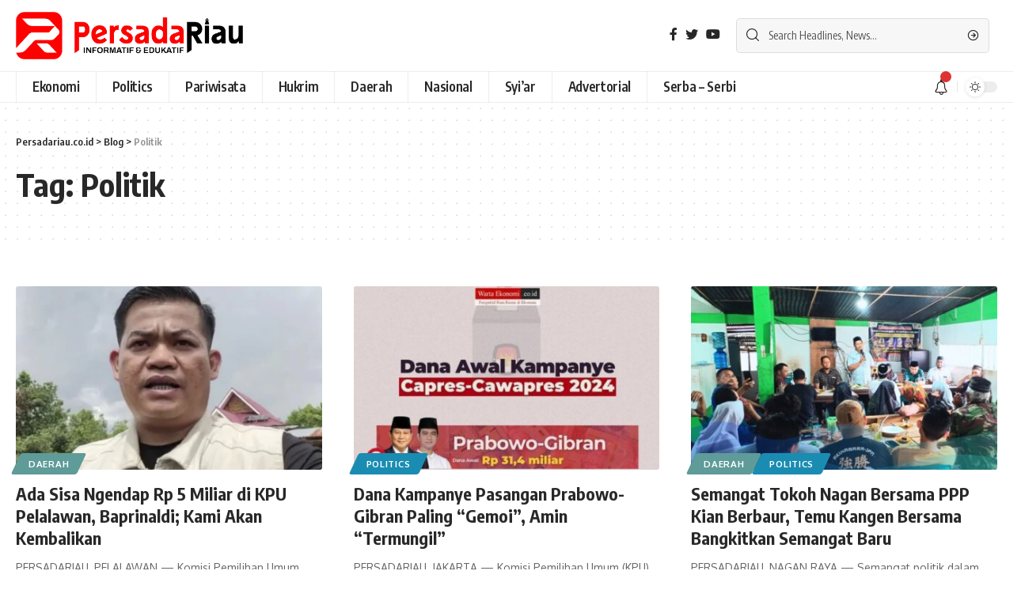

--- FILE ---
content_type: text/html; charset=UTF-8
request_url: https://persadariau.co.id/tag/politik/
body_size: 18643
content:
<!DOCTYPE html>
<html lang="id" prefix="og: http://ogp.me/ns# fb: http://ogp.me/ns/fb#">
<head>
    <meta charset="UTF-8">
    <meta http-equiv="X-UA-Compatible" content="IE=edge">
    <meta name="viewport" content="width=device-width, initial-scale=1">
    <link rel="profile" href="https://gmpg.org/xfn/11">
	<meta name='robots' content='index, follow, max-image-preview:large, max-snippet:-1, max-video-preview:-1' />

	<!-- This site is optimized with the Yoast SEO plugin v26.7 - https://yoast.com/wordpress/plugins/seo/ -->
	<title>Politik Archives - Persadariau.co.id</title>
	<link rel="preconnect" href="https://fonts.gstatic.com" crossorigin><link rel="preload" as="style" onload="this.onload=null;this.rel='stylesheet'" id="rb-preload-gfonts" href="https://fonts.googleapis.com/css?family=Oxygen%3A400%2C700%7CEncode+Sans+Condensed%3A400%2C500%2C600%2C700%2C800&amp;display=swap" crossorigin><noscript><link rel="stylesheet" href="https://fonts.googleapis.com/css?family=Oxygen%3A400%2C700%7CEncode+Sans+Condensed%3A400%2C500%2C600%2C700%2C800&amp;display=swap"></noscript><link rel="canonical" href="https://persadariau.co.id/tag/politik/" />
	<meta property="og:locale" content="id_ID" />
	<meta property="og:type" content="article" />
	<meta property="og:title" content="Politik Archives - Persadariau.co.id" />
	<meta property="og:url" content="https://persadariau.co.id/tag/politik/" />
	<meta property="og:site_name" content="Persadariau.co.id" />
	<meta name="twitter:card" content="summary_large_image" />
	<script type="application/ld+json" class="yoast-schema-graph">{"@context":"https://schema.org","@graph":[{"@type":"CollectionPage","@id":"https://persadariau.co.id/tag/politik/","url":"https://persadariau.co.id/tag/politik/","name":"Politik Archives - Persadariau.co.id","isPartOf":{"@id":"https://persadariau.co.id/#website"},"primaryImageOfPage":{"@id":"https://persadariau.co.id/tag/politik/#primaryimage"},"image":{"@id":"https://persadariau.co.id/tag/politik/#primaryimage"},"thumbnailUrl":"https://persadariau.co.id/wp-content/uploads/2025/01/IMG_20230820_175909.jpg.webp","breadcrumb":{"@id":"https://persadariau.co.id/tag/politik/#breadcrumb"},"inLanguage":"id"},{"@type":"ImageObject","inLanguage":"id","@id":"https://persadariau.co.id/tag/politik/#primaryimage","url":"https://persadariau.co.id/wp-content/uploads/2025/01/IMG_20230820_175909.jpg.webp","contentUrl":"https://persadariau.co.id/wp-content/uploads/2025/01/IMG_20230820_175909.jpg.webp","width":1200,"height":800},{"@type":"BreadcrumbList","@id":"https://persadariau.co.id/tag/politik/#breadcrumb","itemListElement":[{"@type":"ListItem","position":1,"name":"Home","item":"https://persadariau.co.id/"},{"@type":"ListItem","position":2,"name":"Politik"}]},{"@type":"WebSite","@id":"https://persadariau.co.id/#website","url":"https://persadariau.co.id/","name":"Persadariau.co.id","description":"Berita Online Eksklusif Tanpa Hoax","publisher":{"@id":"https://persadariau.co.id/#organization"},"potentialAction":[{"@type":"SearchAction","target":{"@type":"EntryPoint","urlTemplate":"https://persadariau.co.id/?s={search_term_string}"},"query-input":{"@type":"PropertyValueSpecification","valueRequired":true,"valueName":"search_term_string"}}],"inLanguage":"id"},{"@type":"Organization","@id":"https://persadariau.co.id/#organization","name":"Persadariau.co.id","url":"https://persadariau.co.id/","logo":{"@type":"ImageObject","inLanguage":"id","@id":"https://persadariau.co.id/#/schema/logo/image/","url":"https://persadariau.co.id/wp-content/uploads/2023/01/mobil-logo.png","contentUrl":"https://persadariau.co.id/wp-content/uploads/2023/01/mobil-logo.png","width":979,"height":242,"caption":"Persadariau.co.id"},"image":{"@id":"https://persadariau.co.id/#/schema/logo/image/"}}]}</script>
	<!-- / Yoast SEO plugin. -->


<link rel='dns-prefetch' href='//www.googletagmanager.com' />
<link rel="alternate" type="application/rss+xml" title="Persadariau.co.id &raquo; Feed" href="https://persadariau.co.id/feed/" />
<link rel="alternate" type="application/rss+xml" title="Persadariau.co.id &raquo; Umpan Komentar" href="https://persadariau.co.id/comments/feed/" />
<link rel="alternate" type="application/rss+xml" title="Persadariau.co.id &raquo; Politik Umpan Tag" href="https://persadariau.co.id/tag/politik/feed/" />
<script type="application/ld+json">{"@context":"https://schema.org","@type":"Organization","legalName":"Persadariau.co.id","url":"https://persadariau.co.id/"}</script>
<style id='wp-img-auto-sizes-contain-inline-css'>
img:is([sizes=auto i],[sizes^="auto," i]){contain-intrinsic-size:3000px 1500px}
/*# sourceURL=wp-img-auto-sizes-contain-inline-css */
</style>

<style id='wp-emoji-styles-inline-css'>

	img.wp-smiley, img.emoji {
		display: inline !important;
		border: none !important;
		box-shadow: none !important;
		height: 1em !important;
		width: 1em !important;
		margin: 0 0.07em !important;
		vertical-align: -0.1em !important;
		background: none !important;
		padding: 0 !important;
	}
/*# sourceURL=wp-emoji-styles-inline-css */
</style>
<link rel='stylesheet' id='wp-block-library-css' href='https://persadariau.co.id/wp-includes/css/dist/block-library/style.min.css?ver=6.9' media='all' />
<style id='classic-theme-styles-inline-css'>
/*! This file is auto-generated */
.wp-block-button__link{color:#fff;background-color:#32373c;border-radius:9999px;box-shadow:none;text-decoration:none;padding:calc(.667em + 2px) calc(1.333em + 2px);font-size:1.125em}.wp-block-file__button{background:#32373c;color:#fff;text-decoration:none}
/*# sourceURL=/wp-includes/css/classic-themes.min.css */
</style>
<style id='global-styles-inline-css'>
:root{--wp--preset--aspect-ratio--square: 1;--wp--preset--aspect-ratio--4-3: 4/3;--wp--preset--aspect-ratio--3-4: 3/4;--wp--preset--aspect-ratio--3-2: 3/2;--wp--preset--aspect-ratio--2-3: 2/3;--wp--preset--aspect-ratio--16-9: 16/9;--wp--preset--aspect-ratio--9-16: 9/16;--wp--preset--color--black: #000000;--wp--preset--color--cyan-bluish-gray: #abb8c3;--wp--preset--color--white: #ffffff;--wp--preset--color--pale-pink: #f78da7;--wp--preset--color--vivid-red: #cf2e2e;--wp--preset--color--luminous-vivid-orange: #ff6900;--wp--preset--color--luminous-vivid-amber: #fcb900;--wp--preset--color--light-green-cyan: #7bdcb5;--wp--preset--color--vivid-green-cyan: #00d084;--wp--preset--color--pale-cyan-blue: #8ed1fc;--wp--preset--color--vivid-cyan-blue: #0693e3;--wp--preset--color--vivid-purple: #9b51e0;--wp--preset--gradient--vivid-cyan-blue-to-vivid-purple: linear-gradient(135deg,rgb(6,147,227) 0%,rgb(155,81,224) 100%);--wp--preset--gradient--light-green-cyan-to-vivid-green-cyan: linear-gradient(135deg,rgb(122,220,180) 0%,rgb(0,208,130) 100%);--wp--preset--gradient--luminous-vivid-amber-to-luminous-vivid-orange: linear-gradient(135deg,rgb(252,185,0) 0%,rgb(255,105,0) 100%);--wp--preset--gradient--luminous-vivid-orange-to-vivid-red: linear-gradient(135deg,rgb(255,105,0) 0%,rgb(207,46,46) 100%);--wp--preset--gradient--very-light-gray-to-cyan-bluish-gray: linear-gradient(135deg,rgb(238,238,238) 0%,rgb(169,184,195) 100%);--wp--preset--gradient--cool-to-warm-spectrum: linear-gradient(135deg,rgb(74,234,220) 0%,rgb(151,120,209) 20%,rgb(207,42,186) 40%,rgb(238,44,130) 60%,rgb(251,105,98) 80%,rgb(254,248,76) 100%);--wp--preset--gradient--blush-light-purple: linear-gradient(135deg,rgb(255,206,236) 0%,rgb(152,150,240) 100%);--wp--preset--gradient--blush-bordeaux: linear-gradient(135deg,rgb(254,205,165) 0%,rgb(254,45,45) 50%,rgb(107,0,62) 100%);--wp--preset--gradient--luminous-dusk: linear-gradient(135deg,rgb(255,203,112) 0%,rgb(199,81,192) 50%,rgb(65,88,208) 100%);--wp--preset--gradient--pale-ocean: linear-gradient(135deg,rgb(255,245,203) 0%,rgb(182,227,212) 50%,rgb(51,167,181) 100%);--wp--preset--gradient--electric-grass: linear-gradient(135deg,rgb(202,248,128) 0%,rgb(113,206,126) 100%);--wp--preset--gradient--midnight: linear-gradient(135deg,rgb(2,3,129) 0%,rgb(40,116,252) 100%);--wp--preset--font-size--small: 13px;--wp--preset--font-size--medium: 20px;--wp--preset--font-size--large: 36px;--wp--preset--font-size--x-large: 42px;--wp--preset--spacing--20: 0.44rem;--wp--preset--spacing--30: 0.67rem;--wp--preset--spacing--40: 1rem;--wp--preset--spacing--50: 1.5rem;--wp--preset--spacing--60: 2.25rem;--wp--preset--spacing--70: 3.38rem;--wp--preset--spacing--80: 5.06rem;--wp--preset--shadow--natural: 6px 6px 9px rgba(0, 0, 0, 0.2);--wp--preset--shadow--deep: 12px 12px 50px rgba(0, 0, 0, 0.4);--wp--preset--shadow--sharp: 6px 6px 0px rgba(0, 0, 0, 0.2);--wp--preset--shadow--outlined: 6px 6px 0px -3px rgb(255, 255, 255), 6px 6px rgb(0, 0, 0);--wp--preset--shadow--crisp: 6px 6px 0px rgb(0, 0, 0);}:where(.is-layout-flex){gap: 0.5em;}:where(.is-layout-grid){gap: 0.5em;}body .is-layout-flex{display: flex;}.is-layout-flex{flex-wrap: wrap;align-items: center;}.is-layout-flex > :is(*, div){margin: 0;}body .is-layout-grid{display: grid;}.is-layout-grid > :is(*, div){margin: 0;}:where(.wp-block-columns.is-layout-flex){gap: 2em;}:where(.wp-block-columns.is-layout-grid){gap: 2em;}:where(.wp-block-post-template.is-layout-flex){gap: 1.25em;}:where(.wp-block-post-template.is-layout-grid){gap: 1.25em;}.has-black-color{color: var(--wp--preset--color--black) !important;}.has-cyan-bluish-gray-color{color: var(--wp--preset--color--cyan-bluish-gray) !important;}.has-white-color{color: var(--wp--preset--color--white) !important;}.has-pale-pink-color{color: var(--wp--preset--color--pale-pink) !important;}.has-vivid-red-color{color: var(--wp--preset--color--vivid-red) !important;}.has-luminous-vivid-orange-color{color: var(--wp--preset--color--luminous-vivid-orange) !important;}.has-luminous-vivid-amber-color{color: var(--wp--preset--color--luminous-vivid-amber) !important;}.has-light-green-cyan-color{color: var(--wp--preset--color--light-green-cyan) !important;}.has-vivid-green-cyan-color{color: var(--wp--preset--color--vivid-green-cyan) !important;}.has-pale-cyan-blue-color{color: var(--wp--preset--color--pale-cyan-blue) !important;}.has-vivid-cyan-blue-color{color: var(--wp--preset--color--vivid-cyan-blue) !important;}.has-vivid-purple-color{color: var(--wp--preset--color--vivid-purple) !important;}.has-black-background-color{background-color: var(--wp--preset--color--black) !important;}.has-cyan-bluish-gray-background-color{background-color: var(--wp--preset--color--cyan-bluish-gray) !important;}.has-white-background-color{background-color: var(--wp--preset--color--white) !important;}.has-pale-pink-background-color{background-color: var(--wp--preset--color--pale-pink) !important;}.has-vivid-red-background-color{background-color: var(--wp--preset--color--vivid-red) !important;}.has-luminous-vivid-orange-background-color{background-color: var(--wp--preset--color--luminous-vivid-orange) !important;}.has-luminous-vivid-amber-background-color{background-color: var(--wp--preset--color--luminous-vivid-amber) !important;}.has-light-green-cyan-background-color{background-color: var(--wp--preset--color--light-green-cyan) !important;}.has-vivid-green-cyan-background-color{background-color: var(--wp--preset--color--vivid-green-cyan) !important;}.has-pale-cyan-blue-background-color{background-color: var(--wp--preset--color--pale-cyan-blue) !important;}.has-vivid-cyan-blue-background-color{background-color: var(--wp--preset--color--vivid-cyan-blue) !important;}.has-vivid-purple-background-color{background-color: var(--wp--preset--color--vivid-purple) !important;}.has-black-border-color{border-color: var(--wp--preset--color--black) !important;}.has-cyan-bluish-gray-border-color{border-color: var(--wp--preset--color--cyan-bluish-gray) !important;}.has-white-border-color{border-color: var(--wp--preset--color--white) !important;}.has-pale-pink-border-color{border-color: var(--wp--preset--color--pale-pink) !important;}.has-vivid-red-border-color{border-color: var(--wp--preset--color--vivid-red) !important;}.has-luminous-vivid-orange-border-color{border-color: var(--wp--preset--color--luminous-vivid-orange) !important;}.has-luminous-vivid-amber-border-color{border-color: var(--wp--preset--color--luminous-vivid-amber) !important;}.has-light-green-cyan-border-color{border-color: var(--wp--preset--color--light-green-cyan) !important;}.has-vivid-green-cyan-border-color{border-color: var(--wp--preset--color--vivid-green-cyan) !important;}.has-pale-cyan-blue-border-color{border-color: var(--wp--preset--color--pale-cyan-blue) !important;}.has-vivid-cyan-blue-border-color{border-color: var(--wp--preset--color--vivid-cyan-blue) !important;}.has-vivid-purple-border-color{border-color: var(--wp--preset--color--vivid-purple) !important;}.has-vivid-cyan-blue-to-vivid-purple-gradient-background{background: var(--wp--preset--gradient--vivid-cyan-blue-to-vivid-purple) !important;}.has-light-green-cyan-to-vivid-green-cyan-gradient-background{background: var(--wp--preset--gradient--light-green-cyan-to-vivid-green-cyan) !important;}.has-luminous-vivid-amber-to-luminous-vivid-orange-gradient-background{background: var(--wp--preset--gradient--luminous-vivid-amber-to-luminous-vivid-orange) !important;}.has-luminous-vivid-orange-to-vivid-red-gradient-background{background: var(--wp--preset--gradient--luminous-vivid-orange-to-vivid-red) !important;}.has-very-light-gray-to-cyan-bluish-gray-gradient-background{background: var(--wp--preset--gradient--very-light-gray-to-cyan-bluish-gray) !important;}.has-cool-to-warm-spectrum-gradient-background{background: var(--wp--preset--gradient--cool-to-warm-spectrum) !important;}.has-blush-light-purple-gradient-background{background: var(--wp--preset--gradient--blush-light-purple) !important;}.has-blush-bordeaux-gradient-background{background: var(--wp--preset--gradient--blush-bordeaux) !important;}.has-luminous-dusk-gradient-background{background: var(--wp--preset--gradient--luminous-dusk) !important;}.has-pale-ocean-gradient-background{background: var(--wp--preset--gradient--pale-ocean) !important;}.has-electric-grass-gradient-background{background: var(--wp--preset--gradient--electric-grass) !important;}.has-midnight-gradient-background{background: var(--wp--preset--gradient--midnight) !important;}.has-small-font-size{font-size: var(--wp--preset--font-size--small) !important;}.has-medium-font-size{font-size: var(--wp--preset--font-size--medium) !important;}.has-large-font-size{font-size: var(--wp--preset--font-size--large) !important;}.has-x-large-font-size{font-size: var(--wp--preset--font-size--x-large) !important;}
:where(.wp-block-post-template.is-layout-flex){gap: 1.25em;}:where(.wp-block-post-template.is-layout-grid){gap: 1.25em;}
:where(.wp-block-term-template.is-layout-flex){gap: 1.25em;}:where(.wp-block-term-template.is-layout-grid){gap: 1.25em;}
:where(.wp-block-columns.is-layout-flex){gap: 2em;}:where(.wp-block-columns.is-layout-grid){gap: 2em;}
:root :where(.wp-block-pullquote){font-size: 1.5em;line-height: 1.6;}
/*# sourceURL=global-styles-inline-css */
</style>
<link rel='stylesheet' id='contact-form-7-css' href='https://persadariau.co.id/wp-content/plugins/contact-form-7/includes/css/styles.css?ver=6.1.4' media='all' />
<link rel='stylesheet' id='elementor-icons-css' href='https://persadariau.co.id/wp-content/plugins/elementor/assets/lib/eicons/css/elementor-icons.min.css?ver=5.45.0' media='all' />
<link rel='stylesheet' id='elementor-frontend-css' href='https://persadariau.co.id/wp-content/plugins/elementor/assets/css/frontend.min.css?ver=3.34.1' media='all' />
<link rel='stylesheet' id='elementor-post-6-css' href='https://persadariau.co.id/wp-content/uploads/elementor/css/post-6.css?ver=1768420420' media='all' />

<link rel='stylesheet' id='foxiz-main-css' href='https://persadariau.co.id/wp-content/themes/foxiz/assets/css/main.css?ver=1.6.7' media='all' />
<link rel='stylesheet' id='foxiz-print-css' href='https://persadariau.co.id/wp-content/themes/foxiz/assets/css/print.css?ver=1.6.7' media='all' />
<link rel='stylesheet' id='foxiz-style-css' href='https://persadariau.co.id/wp-content/themes/foxiz/style.css?ver=1.6.7' media='all' />
<style id='foxiz-style-inline-css'>
:root {--g-color :#dd3333;--g-color-90 :#dd3333e6;}[data-theme="dark"].is-hd-4 {--nav-bg: #191c20;--nav-bg-from: #191c20;--nav-bg-to: #191c20;}.p-category {--cat-highlight : #dd9d9d;--cat-highlight-90 : #dd9d9de6;}.p-category.category-id-4, .meta-category .category-4 {--cat-highlight : #ff28a9;--cat-highlight-90 : #ff28a9e6;}.category-4 .blog-content {--heading-sub-color : #ff28a9;}.is-cbox-4 {--cbox-bg : #ff28a9e6;}.p-category.category-id-9, .meta-category .category-9 {--cat-highlight : #1a8cb2;--cat-highlight-90 : #1a8cb2e6;}.category-9 .blog-content {--heading-sub-color : #1a8cb2;}.is-cbox-9 {--cbox-bg : #1a8cb2e6;}.p-category.category-id-10, .meta-category .category-10 {--cat-highlight : #67a1ff;--cat-highlight-90 : #67a1ffe6;}.category-10 .blog-content {--heading-sub-color : #67a1ff;}.is-cbox-10 {--cbox-bg : #67a1ffe6;}.p-category.category-id-12, .meta-category .category-12 {--cat-highlight : #56ca71;--cat-highlight-90 : #56ca71e6;}.category-12 .blog-content {--heading-sub-color : #56ca71;}.is-cbox-12 {--cbox-bg : #56ca71e6;}.p-category.category-id-5, .meta-category .category-5 {--cat-highlight : #ff557a;--cat-highlight-90 : #ff557ae6;}.category-5 .blog-content {--heading-sub-color : #ff557a;}.is-cbox-5 {--cbox-bg : #ff557ae6;}.p-category.category-id-6, .meta-category .category-6 {--cat-highlight : #5e9b99;--cat-highlight-90 : #5e9b99e6;}.category-6 .blog-content {--heading-sub-color : #5e9b99;}.is-cbox-6 {--cbox-bg : #5e9b99e6;}:root {--max-width-wo-sb : 860px;--hyperlink-line-color :var(--g-color);}.search-header:before { background-repeat : no-repeat;background-size : cover;background-attachment : scroll;background-position : center center;}[data-theme="dark"] .search-header:before { background-repeat : no-repeat;background-size : cover;background-attachment : scroll;background-position : center center;}.footer-has-bg { background-color : #00000007;}[data-theme="dark"] .footer-has-bg { background-color : #16181c;}#amp-mobile-version-switcher { display: none; }
/*# sourceURL=foxiz-style-inline-css */
</style>
<link rel='stylesheet' id='elementor-gf-local-roboto-css' href='https://persadariau.co.id/wp-content/uploads/elementor/google-fonts/css/roboto.css?ver=1742405530' media='all' />
<link rel='stylesheet' id='elementor-gf-local-robotoslab-css' href='https://persadariau.co.id/wp-content/uploads/elementor/google-fonts/css/robotoslab.css?ver=1742405534' media='all' />
<script src="https://persadariau.co.id/wp-includes/js/jquery/jquery.min.js?ver=3.7.1" id="jquery-core-js"></script>
<script src="https://persadariau.co.id/wp-includes/js/jquery/jquery-migrate.min.js?ver=3.4.1" id="jquery-migrate-js"></script>
<script src="https://persadariau.co.id/wp-content/themes/foxiz/assets/js/highlight-share.js?ver=1" id="highlight-share-js"></script>
<link rel="https://api.w.org/" href="https://persadariau.co.id/wp-json/" /><link rel="alternate" title="JSON" type="application/json" href="https://persadariau.co.id/wp-json/wp/v2/tags/139" /><link rel="EditURI" type="application/rsd+xml" title="RSD" href="https://persadariau.co.id/xmlrpc.php?rsd" />
<meta name="generator" content="WordPress 6.9" />
<!-- start Simple Custom CSS and JS -->
<style>
h1 {
    padding-bottom: 15px !important;
}
h2 {
    padding-bottom: 15px!important;
}
p {
    padding-bottom: 15px!important;
}

.newsletter-form input {
    font-size: var(--rem-small);
    padding-top: 9px !important;
    padding-bottom: 9px !important;
}
.notification-header {
    display: flex;
    align-items: center;
    padding: 10px 15px;
    background-color: #fe000075;
}
</style>
<!-- end Simple Custom CSS and JS -->
<meta name="generator" content="Site Kit by Google 1.170.0" /><style id="wplmi-inline-css" type="text/css">
 span.wplmi-user-avatar { width: 16px;display: inline-block !important;flex-shrink: 0; } img.wplmi-elementor-avatar { border-radius: 100%;margin-right: 3px; }
</style>
<meta name="generator" content="Elementor 3.34.1; features: additional_custom_breakpoints; settings: css_print_method-external, google_font-enabled, font_display-swap">
<script type="application/ld+json">{"@context":"https://schema.org","@type":"WebSite","@id":"https://persadariau.co.id/#website","url":"https://persadariau.co.id/","name":"Persadariau.co.id","potentialAction":{"@type":"SearchAction","target":"https://persadariau.co.id/?s={search_term_string}","query-input":"required name=search_term_string"}}</script>
			<style>
				.e-con.e-parent:nth-of-type(n+4):not(.e-lazyloaded):not(.e-no-lazyload),
				.e-con.e-parent:nth-of-type(n+4):not(.e-lazyloaded):not(.e-no-lazyload) * {
					background-image: none !important;
				}
				@media screen and (max-height: 1024px) {
					.e-con.e-parent:nth-of-type(n+3):not(.e-lazyloaded):not(.e-no-lazyload),
					.e-con.e-parent:nth-of-type(n+3):not(.e-lazyloaded):not(.e-no-lazyload) * {
						background-image: none !important;
					}
				}
				@media screen and (max-height: 640px) {
					.e-con.e-parent:nth-of-type(n+2):not(.e-lazyloaded):not(.e-no-lazyload),
					.e-con.e-parent:nth-of-type(n+2):not(.e-lazyloaded):not(.e-no-lazyload) * {
						background-image: none !important;
					}
				}
			</style>
			<link rel="icon" href="https://persadariau.co.id/wp-content/uploads/2024/08/cropped-PhotoMixer_1720867750040-transformed-scaled-1-32x32.jpeg" sizes="32x32" />
<link rel="icon" href="https://persadariau.co.id/wp-content/uploads/2024/08/cropped-PhotoMixer_1720867750040-transformed-scaled-1-192x192.jpeg" sizes="192x192" />
<link rel="apple-touch-icon" href="https://persadariau.co.id/wp-content/uploads/2024/08/cropped-PhotoMixer_1720867750040-transformed-scaled-1-180x180.jpeg" />
<meta name="msapplication-TileImage" content="https://persadariau.co.id/wp-content/uploads/2024/08/cropped-PhotoMixer_1720867750040-transformed-scaled-1-270x270.jpeg" />

<!-- START - Open Graph and Twitter Card Tags 3.3.7 -->
 <!-- Facebook Open Graph -->
  <meta property="og:locale" content="id_ID"/>
  <meta property="og:site_name" content="Persadariau.co.id"/>
  <meta property="og:title" content="Politik Archives - Persadariau.co.id"/>
  <meta property="og:url" content="https://persadariau.co.id/tag/politik/"/>
  <meta property="og:type" content="article"/>
  <meta property="og:description" content="Berita Online Eksklusif Tanpa Hoax"/>
 <!-- Google+ / Schema.org -->
 <!-- Twitter Cards -->
  <meta name="twitter:title" content="Politik Archives - Persadariau.co.id"/>
  <meta name="twitter:url" content="https://persadariau.co.id/tag/politik/"/>
  <meta name="twitter:description" content="Berita Online Eksklusif Tanpa Hoax"/>
  <meta name="twitter:card" content="summary_large_image"/>
 <!-- SEO -->
 <!-- Misc. tags -->
 <!-- is_tag | yoast_seo -->
<!-- END - Open Graph and Twitter Card Tags 3.3.7 -->
	
</head>
<body data-rsssl=1 class="archive tag tag-politik tag-139 wp-embed-responsive wp-theme-foxiz elementor-default elementor-kit-6 menu-ani-1 hover-ani-1 is-rm-1 wc-res-list is-hd-4 is-backtop none-m-backtop is-mstick is-smart-sticky sync-bookmarks" data-theme="default">
<div class="site-outer">
	        <header id="site-header" class="header-wrap rb-section header-4 header-wrapper has-quick-menu">
			            <div class="logo-sec">
                <div class="logo-sec-inner rb-container edge-padding">
                    <div class="logo-sec-left">        <div class="logo-wrap is-image-logo site-branding">
            <a href="https://persadariau.co.id/" class="logo" title="Persadariau.co.id">
				<img fetchpriority="high" class="logo-default" data-mode="default" height="205" width="979" src="https://persadariau.co.id/wp-content/uploads/2023/01/Persada-Riau-removebg-preview.png" alt="Persadariau.co.id"><img class="logo-dark" data-mode="dark" height="205" width="979" src="https://persadariau.co.id/wp-content/uploads/2023/01/logo-light.png" alt="Persadariau.co.id">            </a>
        </div>
		</div>
                    <div class="logo-sec-right">
						            <div class="header-social-list wnav-holder"><a class="social-link-facebook" data-title="Facebook" href="#" target="_blank" rel="noopener nofollow"><i class="rbi rbi-facebook"></i></a><a class="social-link-twitter" data-title="Twitter" href="#" target="_blank" rel="noopener nofollow"><i class="rbi rbi-twitter"></i></a><a class="social-link-youtube" data-title="YouTube" href="#" target="_blank" rel="noopener nofollow"><i class="rbi rbi-youtube"></i></a></div>
		        <div class="header-search-form">
			        <form method="get" action="https://persadariau.co.id/" class="rb-search-form">
            <div class="search-form-inner">
				                    <span class="search-icon"><i class="rbi rbi-search"></i></span>
				                <span class="search-text"><input type="text" class="field" placeholder="Search Headlines, News..." value="" name="s"/></span>
                <span class="rb-search-submit"><input type="submit" value="Search"/>                        <i class="rbi rbi-cright"></i></span>
            </div>
        </form>
	        </div>
		                    </div>
                </div>
            </div>
            <div id="navbar-outer" class="navbar-outer">
                <div id="sticky-holder" class="sticky-holder">
                    <div class="navbar-wrap">
                        <div class="rb-container edge-padding">
                            <div class="navbar-inner">
                                <div class="navbar-left">
									        <nav id="site-navigation" class="main-menu-wrap" aria-label="main menu"><ul id="menu-persadariau" class="main-menu rb-menu large-menu" itemscope itemtype="https://www.schema.org/SiteNavigationElement"><li id="menu-item-2293" class="menu-item menu-item-type-taxonomy menu-item-object-category menu-item-2293"><a href="https://persadariau.co.id/category/ekonomi/"><span>Ekonomi</span></a></li>
<li id="menu-item-2297" class="menu-item menu-item-type-taxonomy menu-item-object-category menu-item-2297"><a href="https://persadariau.co.id/category/politics/"><span>Politics</span></a></li>
<li id="menu-item-2296" class="menu-item menu-item-type-taxonomy menu-item-object-category menu-item-2296"><a href="https://persadariau.co.id/category/pariwisata/"><span>Pariwisata</span></a></li>
<li id="menu-item-2294" class="menu-item menu-item-type-taxonomy menu-item-object-category menu-item-2294"><a href="https://persadariau.co.id/category/hukrim/"><span>Hukrim</span></a></li>
<li id="menu-item-2292" class="menu-item menu-item-type-taxonomy menu-item-object-category menu-item-2292"><a href="https://persadariau.co.id/category/daerah/"><span>Daerah</span></a></li>
<li id="menu-item-2295" class="menu-item menu-item-type-taxonomy menu-item-object-category menu-item-2295"><a href="https://persadariau.co.id/category/nasional/"><span>Nasional</span></a></li>
<li id="menu-item-2299" class="menu-item menu-item-type-taxonomy menu-item-object-category menu-item-2299"><a href="https://persadariau.co.id/category/syiar/"><span>Syi&#8217;ar</span></a></li>
<li id="menu-item-2291" class="menu-item menu-item-type-taxonomy menu-item-object-category menu-item-2291"><a href="https://persadariau.co.id/category/advertorial/"><span>Advertorial</span></a></li>
<li id="menu-item-2298" class="menu-item menu-item-type-taxonomy menu-item-object-category menu-item-2298"><a href="https://persadariau.co.id/category/serba-serbi/"><span>Serba &#8211; Serbi</span></a></li>
</ul></nav>
		                                </div>
                                <div class="navbar-right">
									        <div class="wnav-holder header-dropdown-outer">
            <a href="#" class="dropdown-trigger notification-icon" data-notification="11229">
                <span class="notification-icon-inner" data-title="Notification">
                                            <i class="rbi rbi-notification wnav-icon"></i>
                                        <span class="notification-info"></span>
                </span>
            </a>
            <div class="header-dropdown notification-dropdown">
                <div class="notification-popup">
                    <div class="notification-header">
                        <span class="h4">Notification</span>
						                            <a class="notification-url meta-text" href="https://persadariau.halorumahku.net/my-bookmarks/">Show More                                <i class="rbi rbi-cright"></i></a>
						                    </div>
                    <div class="notification-content">
                        <div class="scroll-holder">
                            <div class="notification-bookmark"></div>
                            <div class="notification-latest">
                                <span class="h5 notification-content-title"><i class="rbi rbi-clock"></i>Latest News</span>
								<div id="uid_notification" class="block-wrap block-small block-list block-list-small-2 short-pagination rb-columns rb-col-1 p-middle"><div class="block-inner">        <div class="p-wrap p-small p-list-small-2" data-pid="11229">
			            <div class="feat-holder">        <div class="p-featured ratio-v1">
			        <a class="p-flink" href="https://persadariau.co.id/putusan-verstek-gugatan-lingkungan-tenggelam-hutan-terdegradasi/" title="Putusan Verstek, Gugatan Lingkungan Tenggelam; Hutan Terdegradasi">
			<img width="150" height="150" src="https://persadariau.co.id/wp-content/uploads/2026/01/IMG_20260113_171518-150x150.jpg" class="featured-img wp-post-image" alt="" loading="eager" decoding="async" />        </a>
		        </div>
	</div>
		        <div class="p-content">
			<h5 class="entry-title">        <a class="p-url" href="https://persadariau.co.id/putusan-verstek-gugatan-lingkungan-tenggelam-hutan-terdegradasi/" rel="bookmark">Putusan Verstek, Gugatan Lingkungan Tenggelam; Hutan Terdegradasi</a></h5>            <div class="p-meta">
                <div class="meta-inner is-meta">
					                <span class="meta-el meta-category meta-bold">
					                        <a class="category-6" href="https://persadariau.co.id/category/daerah/">Daerah</a>
									</span>
			                </div>
				            </div>
		        </div>
		        </div>
	        <div class="p-wrap p-small p-list-small-2" data-pid="11225">
			            <div class="feat-holder">        <div class="p-featured ratio-v1">
			        <a class="p-flink" href="https://persadariau.co.id/penyidikan-kasus-surat-palsu-daftar-caleg-polres-akan-gelar-perkara-kedua/" title="Penyidikan Kasus Surat Palsu Daftar Caleg, Polres akan Gelar Perkara Kedua">
			<img width="150" height="150" src="https://persadariau.co.id/wp-content/uploads/2026/01/IMG_20260108_122021-150x150.jpg" class="featured-img wp-post-image" alt="" loading="eager" decoding="async" />        </a>
		        </div>
	</div>
		        <div class="p-content">
			<h5 class="entry-title">        <a class="p-url" href="https://persadariau.co.id/penyidikan-kasus-surat-palsu-daftar-caleg-polres-akan-gelar-perkara-kedua/" rel="bookmark">Penyidikan Kasus Surat Palsu Daftar Caleg, Polres akan Gelar Perkara Kedua</a></h5>            <div class="p-meta">
                <div class="meta-inner is-meta">
					                <span class="meta-el meta-category meta-bold">
					                        <a class="category-6" href="https://persadariau.co.id/category/daerah/">Daerah</a>
					                        <a class="category-5" href="https://persadariau.co.id/category/hukrim/">Hukrim</a>
									</span>
			                </div>
				            </div>
		        </div>
		        </div>
	        <div class="p-wrap p-small p-list-small-2" data-pid="11223">
			            <div class="feat-holder">        <div class="p-featured ratio-v1">
			        <a class="p-flink" href="https://persadariau.co.id/hati-hati-jebakan-batman-pekerjaan-galian-pipa-merusak-kendaraan/" title="Hati-hati, Jebakan Batman Pekerjaan Galian Pipa Merusak Kendaraan">
			<img width="150" height="150" src="https://persadariau.co.id/wp-content/uploads/2026/01/IMG_20260108_094835-150x150.jpg" class="featured-img wp-post-image" alt="" loading="eager" decoding="async" />        </a>
		        </div>
	</div>
		        <div class="p-content">
			<h5 class="entry-title">        <a class="p-url" href="https://persadariau.co.id/hati-hati-jebakan-batman-pekerjaan-galian-pipa-merusak-kendaraan/" rel="bookmark">Hati-hati, Jebakan Batman Pekerjaan Galian Pipa Merusak Kendaraan</a></h5>            <div class="p-meta">
                <div class="meta-inner is-meta">
					                <span class="meta-el meta-category meta-bold">
					                        <a class="category-6" href="https://persadariau.co.id/category/daerah/">Daerah</a>
									</span>
			                </div>
				            </div>
		        </div>
		        </div>
	        <div class="p-wrap p-small p-list-small-2" data-pid="11218">
			            <div class="feat-holder">        <div class="p-featured ratio-v1">
			        <a class="p-flink" href="https://persadariau.co.id/dugaan-kuasai-kawasan-hutan-produksi-yimmy-fujanto-diselidiki-tipidter-polres-pelalawan/" title="Dugaan Kuasai Kawasan Hutan Produksi, Yimmy Fujanto Diselidiki Tipidter Polres Pelalawan">
			<img width="150" height="150" src="https://persadariau.co.id/wp-content/uploads/2026/01/IMG_20260108_074020-150x150.jpg" class="featured-img wp-post-image" alt="" loading="eager" decoding="async" />        </a>
		        </div>
	</div>
		        <div class="p-content">
			<h5 class="entry-title">        <a class="p-url" href="https://persadariau.co.id/dugaan-kuasai-kawasan-hutan-produksi-yimmy-fujanto-diselidiki-tipidter-polres-pelalawan/" rel="bookmark">Dugaan Kuasai Kawasan Hutan Produksi, Yimmy Fujanto Diselidiki Tipidter Polres Pelalawan</a></h5>            <div class="p-meta">
                <div class="meta-inner is-meta">
					                <span class="meta-el meta-category meta-bold">
					                        <a class="category-6" href="https://persadariau.co.id/category/daerah/">Daerah</a>
					                        <a class="category-5" href="https://persadariau.co.id/category/hukrim/">Hukrim</a>
									</span>
			                </div>
				            </div>
		        </div>
		        </div>
	        <div class="p-wrap p-small p-list-small-2" data-pid="11215">
			            <div class="feat-holder">        <div class="p-featured ratio-v1">
			        <a class="p-flink" href="https://persadariau.co.id/lulusan-sarjana-di-riau-masih-13-persen-dari-7-juta-penduduk-riau/" title="Lulusan Sarjana di Riau Masih 13 Persen dari 7 Juta Penduduk Riau">
			<img width="150" height="150" src="https://persadariau.co.id/wp-content/uploads/2026/01/IMG-20260107-WA0025-150x150.jpg" class="featured-img wp-post-image" alt="" loading="eager" decoding="async" />        </a>
		        </div>
	</div>
		        <div class="p-content">
			<h5 class="entry-title">        <a class="p-url" href="https://persadariau.co.id/lulusan-sarjana-di-riau-masih-13-persen-dari-7-juta-penduduk-riau/" rel="bookmark">Lulusan Sarjana di Riau Masih 13 Persen dari 7 Juta Penduduk Riau</a></h5>            <div class="p-meta">
                <div class="meta-inner is-meta">
					                <span class="meta-el meta-category meta-bold">
					                        <a class="category-6" href="https://persadariau.co.id/category/daerah/">Daerah</a>
									</span>
			                </div>
				            </div>
		        </div>
		        </div>
	</div>        <div class="pagination-wrap pagination-infinite">
            <div class="infinite-trigger"><i class="rb-loader"></i></div>
        </div>
		</div>                            </div>
                        </div>
                    </div>
                </div>
            </div>
        </div>
	        <div class="dark-mode-toggle-wrap">
            <div class="dark-mode-toggle">
                <span class="dark-mode-slide">
                    <i class="dark-mode-slide-btn mode-icon-dark" data-title="Switch to Light"><svg class="svg-icon svg-mode-dark" aria-hidden="true" role="img" focusable="false" xmlns="http://www.w3.org/2000/svg" viewBox="0 0 512 512"><path fill="currentColor" d="M507.681,209.011c-1.297-6.991-7.324-12.111-14.433-12.262c-7.104-0.122-13.347,4.711-14.936,11.643 c-15.26,66.497-73.643,112.94-141.978,112.94c-80.321,0-145.667-65.346-145.667-145.666c0-68.335,46.443-126.718,112.942-141.976 c6.93-1.59,11.791-7.826,11.643-14.934c-0.149-7.108-5.269-13.136-12.259-14.434C287.546,1.454,271.735,0,256,0 C187.62,0,123.333,26.629,74.98,74.981C26.628,123.333,0,187.62,0,256s26.628,132.667,74.98,181.019 C123.333,485.371,187.62,512,256,512s132.667-26.629,181.02-74.981C485.372,388.667,512,324.38,512,256 C512,240.278,510.546,224.469,507.681,209.011z" /></svg></i>
                    <i class="dark-mode-slide-btn mode-icon-default" data-title="Switch to Dark"><svg class="svg-icon svg-mode-light" aria-hidden="true" role="img" focusable="false" xmlns="http://www.w3.org/2000/svg" viewBox="0 0 232.447 232.447"><path fill="currentColor" d="M116.211,194.8c-4.143,0-7.5,3.357-7.5,7.5v22.643c0,4.143,3.357,7.5,7.5,7.5s7.5-3.357,7.5-7.5V202.3 C123.711,198.157,120.354,194.8,116.211,194.8z" /><path fill="currentColor" d="M116.211,37.645c4.143,0,7.5-3.357,7.5-7.5V7.505c0-4.143-3.357-7.5-7.5-7.5s-7.5,3.357-7.5,7.5v22.641 C108.711,34.288,112.068,37.645,116.211,37.645z" /><path fill="currentColor" d="M50.054,171.78l-16.016,16.008c-2.93,2.929-2.931,7.677-0.003,10.606c1.465,1.466,3.385,2.198,5.305,2.198 c1.919,0,3.838-0.731,5.302-2.195l16.016-16.008c2.93-2.929,2.931-7.677,0.003-10.606C57.731,168.852,52.982,168.851,50.054,171.78 z" /><path fill="currentColor" d="M177.083,62.852c1.919,0,3.838-0.731,5.302-2.195L198.4,44.649c2.93-2.929,2.931-7.677,0.003-10.606 c-2.93-2.932-7.679-2.931-10.607-0.003l-16.016,16.008c-2.93,2.929-2.931,7.677-0.003,10.607 C173.243,62.12,175.163,62.852,177.083,62.852z" /><path fill="currentColor" d="M37.645,116.224c0-4.143-3.357-7.5-7.5-7.5H7.5c-4.143,0-7.5,3.357-7.5,7.5s3.357,7.5,7.5,7.5h22.645 C34.287,123.724,37.645,120.366,37.645,116.224z" /><path fill="currentColor" d="M224.947,108.724h-22.652c-4.143,0-7.5,3.357-7.5,7.5s3.357,7.5,7.5,7.5h22.652c4.143,0,7.5-3.357,7.5-7.5 S229.09,108.724,224.947,108.724z" /><path fill="currentColor" d="M50.052,60.655c1.465,1.465,3.384,2.197,5.304,2.197c1.919,0,3.839-0.732,5.303-2.196c2.93-2.929,2.93-7.678,0.001-10.606 L44.652,34.042c-2.93-2.93-7.679-2.929-10.606-0.001c-2.93,2.929-2.93,7.678-0.001,10.606L50.052,60.655z" /><path fill="currentColor" d="M182.395,171.782c-2.93-2.929-7.679-2.93-10.606-0.001c-2.93,2.929-2.93,7.678-0.001,10.607l16.007,16.008 c1.465,1.465,3.384,2.197,5.304,2.197c1.919,0,3.839-0.732,5.303-2.196c2.93-2.929,2.93-7.678,0.001-10.607L182.395,171.782z" /><path fill="currentColor" d="M116.22,48.7c-37.232,0-67.523,30.291-67.523,67.523s30.291,67.523,67.523,67.523s67.522-30.291,67.522-67.523 S153.452,48.7,116.22,48.7z M116.22,168.747c-28.962,0-52.523-23.561-52.523-52.523S87.258,63.7,116.22,63.7 c28.961,0,52.522,23.562,52.522,52.523S145.181,168.747,116.22,168.747z" /></svg></i>
                </span>
            </div>
        </div>
		                                </div>
                            </div>
                        </div>
                    </div>
					        <div id="header-mobile" class="header-mobile">
            <div class="header-mobile-wrap">
				        <div class="mbnav edge-padding">
            <div class="navbar-left">
                <div class="mobile-toggle-wrap">
					                        <a href="#" class="mobile-menu-trigger">        <span class="burger-icon"><span></span><span></span><span></span></span>
	</a>
					                </div>
				        <div class="mobile-logo-wrap is-image-logo site-branding">
            <a href="https://persadariau.co.id/" title="Persadariau.co.id">
				<img class="logo-default" data-mode="default" height="242" width="979" src="https://persadariau.co.id/wp-content/uploads/2023/01/mobil-logo.png" alt="Persadariau.co.id"><img loading="lazy" class="logo-dark" data-mode="dark" height="252" width="979" src="https://persadariau.co.id/wp-content/uploads/2023/01/mobile-white.png" alt="Persadariau.co.id">            </a>
        </div>
		            </div>
            <div class="navbar-right">
						            <a href="#" class="mobile-menu-trigger mobile-search-icon"><i class="rbi rbi-search"></i></a>
			        <div class="dark-mode-toggle-wrap">
            <div class="dark-mode-toggle">
                <span class="dark-mode-slide">
                    <i class="dark-mode-slide-btn mode-icon-dark" data-title="Switch to Light"><svg class="svg-icon svg-mode-dark" aria-hidden="true" role="img" focusable="false" xmlns="http://www.w3.org/2000/svg" viewBox="0 0 512 512"><path fill="currentColor" d="M507.681,209.011c-1.297-6.991-7.324-12.111-14.433-12.262c-7.104-0.122-13.347,4.711-14.936,11.643 c-15.26,66.497-73.643,112.94-141.978,112.94c-80.321,0-145.667-65.346-145.667-145.666c0-68.335,46.443-126.718,112.942-141.976 c6.93-1.59,11.791-7.826,11.643-14.934c-0.149-7.108-5.269-13.136-12.259-14.434C287.546,1.454,271.735,0,256,0 C187.62,0,123.333,26.629,74.98,74.981C26.628,123.333,0,187.62,0,256s26.628,132.667,74.98,181.019 C123.333,485.371,187.62,512,256,512s132.667-26.629,181.02-74.981C485.372,388.667,512,324.38,512,256 C512,240.278,510.546,224.469,507.681,209.011z" /></svg></i>
                    <i class="dark-mode-slide-btn mode-icon-default" data-title="Switch to Dark"><svg class="svg-icon svg-mode-light" aria-hidden="true" role="img" focusable="false" xmlns="http://www.w3.org/2000/svg" viewBox="0 0 232.447 232.447"><path fill="currentColor" d="M116.211,194.8c-4.143,0-7.5,3.357-7.5,7.5v22.643c0,4.143,3.357,7.5,7.5,7.5s7.5-3.357,7.5-7.5V202.3 C123.711,198.157,120.354,194.8,116.211,194.8z" /><path fill="currentColor" d="M116.211,37.645c4.143,0,7.5-3.357,7.5-7.5V7.505c0-4.143-3.357-7.5-7.5-7.5s-7.5,3.357-7.5,7.5v22.641 C108.711,34.288,112.068,37.645,116.211,37.645z" /><path fill="currentColor" d="M50.054,171.78l-16.016,16.008c-2.93,2.929-2.931,7.677-0.003,10.606c1.465,1.466,3.385,2.198,5.305,2.198 c1.919,0,3.838-0.731,5.302-2.195l16.016-16.008c2.93-2.929,2.931-7.677,0.003-10.606C57.731,168.852,52.982,168.851,50.054,171.78 z" /><path fill="currentColor" d="M177.083,62.852c1.919,0,3.838-0.731,5.302-2.195L198.4,44.649c2.93-2.929,2.931-7.677,0.003-10.606 c-2.93-2.932-7.679-2.931-10.607-0.003l-16.016,16.008c-2.93,2.929-2.931,7.677-0.003,10.607 C173.243,62.12,175.163,62.852,177.083,62.852z" /><path fill="currentColor" d="M37.645,116.224c0-4.143-3.357-7.5-7.5-7.5H7.5c-4.143,0-7.5,3.357-7.5,7.5s3.357,7.5,7.5,7.5h22.645 C34.287,123.724,37.645,120.366,37.645,116.224z" /><path fill="currentColor" d="M224.947,108.724h-22.652c-4.143,0-7.5,3.357-7.5,7.5s3.357,7.5,7.5,7.5h22.652c4.143,0,7.5-3.357,7.5-7.5 S229.09,108.724,224.947,108.724z" /><path fill="currentColor" d="M50.052,60.655c1.465,1.465,3.384,2.197,5.304,2.197c1.919,0,3.839-0.732,5.303-2.196c2.93-2.929,2.93-7.678,0.001-10.606 L44.652,34.042c-2.93-2.93-7.679-2.929-10.606-0.001c-2.93,2.929-2.93,7.678-0.001,10.606L50.052,60.655z" /><path fill="currentColor" d="M182.395,171.782c-2.93-2.929-7.679-2.93-10.606-0.001c-2.93,2.929-2.93,7.678-0.001,10.607l16.007,16.008 c1.465,1.465,3.384,2.197,5.304,2.197c1.919,0,3.839-0.732,5.303-2.196c2.93-2.929,2.93-7.678,0.001-10.607L182.395,171.782z" /><path fill="currentColor" d="M116.22,48.7c-37.232,0-67.523,30.291-67.523,67.523s30.291,67.523,67.523,67.523s67.522-30.291,67.522-67.523 S153.452,48.7,116.22,48.7z M116.22,168.747c-28.962,0-52.523-23.561-52.523-52.523S87.258,63.7,116.22,63.7 c28.961,0,52.522,23.562,52.522,52.523S145.181,168.747,116.22,168.747z" /></svg></i>
                </span>
            </div>
        </div>
		            </div>
        </div>
	<div class="mobile-qview"><ul id="menu-mobile-quick-access-1" class="mobile-qview-inner"><li class="menu-item menu-item-type-taxonomy menu-item-object-category menu-item-2141"><a href="https://persadariau.co.id/category/ekonomi/"><span>Ekonomi</span></a></li>
<li class="menu-item menu-item-type-taxonomy menu-item-object-category menu-item-2142"><a href="https://persadariau.co.id/category/politics/"><span>Politics</span></a></li>
<li class="menu-item menu-item-type-taxonomy menu-item-object-category menu-item-2140"><a href="https://persadariau.co.id/category/advertorial/"><span>Advertorial</span></a></li>
<li class="menu-item menu-item-type-taxonomy menu-item-object-category menu-item-2577"><a href="https://persadariau.co.id/category/daerah/"><span>Daerah</span></a></li>
<li class="menu-item menu-item-type-taxonomy menu-item-object-category menu-item-2144"><a href="https://persadariau.co.id/category/nasional/"><span>Nasional</span></a></li>
<li class="menu-item menu-item-type-taxonomy menu-item-object-category menu-item-2146"><a href="https://persadariau.co.id/category/hukrim/"><span>Hukrim</span></a></li>
<li class="menu-item menu-item-type-taxonomy menu-item-object-category menu-item-2143"><a href="https://persadariau.co.id/category/pariwisata/"><span>Pariwisata</span></a></li>
<li class="menu-item menu-item-type-taxonomy menu-item-object-category menu-item-2145"><a href="https://persadariau.co.id/category/syiar/"><span>Syi&#8217;ar</span></a></li>
</ul></div>            </div>
			        <div class="mobile-collapse">
            <div class="mobile-collapse-holder">
                <div class="mobile-collapse-inner">
					                        <div class="mobile-search-form edge-padding">        <div class="header-search-form">
			        <form method="get" action="https://persadariau.co.id/" class="rb-search-form">
            <div class="search-form-inner">
				                    <span class="search-icon"><i class="rbi rbi-search"></i></span>
				                <span class="search-text"><input type="text" class="field" placeholder="Search Headlines, News..." value="" name="s"/></span>
                <span class="rb-search-submit"><input type="submit" value="Search"/>                        <i class="rbi rbi-cright"></i></span>
            </div>
        </form>
	        </div>
		</div>
					                    <nav class="mobile-menu-wrap edge-padding">
						<ul id="mobile-menu" class="mobile-menu"><li id="menu-item-2427" class="menu-item menu-item-type-post_type menu-item-object-page menu-item-2427"><a href="https://persadariau.co.id/tentang-kami/"><span>Tentang Kami</span></a></li>
<li id="menu-item-2426" class="menu-item menu-item-type-post_type menu-item-object-page menu-item-2426"><a href="https://persadariau.co.id/layanan-kami/"><span>Layanan Kami</span></a></li>
<li id="menu-item-2425" class="menu-item menu-item-type-post_type menu-item-object-page menu-item-2425"><a href="https://persadariau.co.id/network/"><span>Network</span></a></li>
<li id="menu-item-2428" class="menu-item menu-item-type-post_type menu-item-object-page menu-item-2428"><a href="https://persadariau.co.id/redaksi/"><span>Redaksi</span></a></li>
<li id="menu-item-2429" class="menu-item menu-item-type-post_type menu-item-object-page menu-item-2429"><a href="https://persadariau.co.id/syarat-penggunaan/"><span>Syarat Penggunaan</span></a></li>
<li id="menu-item-2430" class="menu-item menu-item-type-post_type menu-item-object-page menu-item-2430"><a href="https://persadariau.co.id/pedoman-media-siber/"><span>Pedoman Media Siber</span></a></li>
<li id="menu-item-2424" class="menu-item menu-item-type-post_type menu-item-object-page menu-item-2424"><a href="https://persadariau.co.id/pasang-iklan/"><span>Pasang Iklan</span></a></li>
<li id="menu-item-2431" class="menu-item menu-item-type-post_type menu-item-object-page menu-item-2431"><a href="https://persadariau.co.id/kontak/"><span>Kontak</span></a></li>
</ul>                    </nav>
                    <div class="mobile-collapse-sections edge-padding">
						                            <div class="mobile-social-list">
                                <span class="mobile-social-list-title h6">Follow US</span>
								<a class="social-link-facebook" data-title="Facebook" href="#" target="_blank" rel="noopener nofollow"><i class="rbi rbi-facebook"></i></a><a class="social-link-twitter" data-title="Twitter" href="#" target="_blank" rel="noopener nofollow"><i class="rbi rbi-twitter"></i></a><a class="social-link-youtube" data-title="YouTube" href="#" target="_blank" rel="noopener nofollow"><i class="rbi rbi-youtube"></i></a>                            </div>
						                    </div>
					                        <div class="collapse-footer">
							                                <div class="collapse-footer-menu"><ul id="menu-footer-copyright" class="collapse-footer-menu-inner"><li id="menu-item-2168" class="menu-item menu-item-type-custom menu-item-object-custom menu-item-2168"><a href="#"><span>Advertise</span></a></li>
</ul></div>
							                                <div class="collapse-copyright">© 2023 Persadariau.co.id All Rights Reserved. Developed by Tokoweb.co
</div>
							                        </div>
					                </div>
            </div>
        </div>
	        </div>
	                </div>
            </div>
			        </header>
		    <div class="site-wrap">        <header class="archive-header is-archive-page is-pattern pattern-dot">

            <div class="rb-container edge-padding archive-header-content">
				            <aside class="breadcrumb-wrap breadcrumb-navxt archive-breadcrumb">
                <div class="breadcrumb-inner" vocab="https://schema.org/" typeof="BreadcrumbList"><span property="itemListElement" typeof="ListItem"><a property="item" typeof="WebPage" title="Go to Persadariau.co.id." href="https://persadariau.co.id" class="home" ><span property="name">Persadariau.co.id</span></a><meta property="position" content="1"></span> &gt; <span property="itemListElement" typeof="ListItem"><a property="item" typeof="WebPage" title="Go to Blog." href="https://persadariau.co.id/blog/" class="post-root post post-post" ><span property="name">Blog</span></a><meta property="position" content="2"></span> &gt; <span property="itemListElement" typeof="ListItem"><span property="name" class="archive taxonomy post_tag current-item">Politik</span><meta property="url" content="https://persadariau.co.id/tag/politik/"><meta property="position" content="3"></span></div>
            </aside>
		                <h1 class="archive-title">Tag: <span>Politik</span></h1>
				            </div>
        </header>
	        <div class="blog-wrap without-sidebar sticky-sidebar">
            <div class="rb-container edge-padding">
                <div class="grid-container">
                    <div class="blog-content">
												<div id="uid_tag_139" class="block-wrap block-grid block-grid-1 rb-columns rb-col-3 is-gap-20 ecat-bg-1 ecat-size-big"><div class="block-inner">        <div class="p-wrap p-grid p-grid-1" data-pid="8615">
	            <div class="feat-holder overlay-text">
				        <div class="p-featured">
			        <a class="p-flink" href="https://persadariau.co.id/ada-sisa-ngendap-rp-5-miliar-di-kpu-pelalawan-baprinaldi-kami-akan-kembalikan/" title="Ada Sisa Ngendap Rp 5 Miliar di KPU Pelalawan, Baprinaldi; Kami Akan Kembalikan">
			<img width="420" height="280" src="https://persadariau.co.id/wp-content/uploads/2025/01/IMG_20230820_175909.jpg-420x280.webp" class="featured-img wp-post-image" alt="" loading="eager" decoding="async" srcset="https://persadariau.co.id/wp-content/uploads/2025/01/IMG_20230820_175909.jpg-420x280.webp 420w, https://persadariau.co.id/wp-content/uploads/2025/01/IMG_20230820_175909.jpg-300x200.webp 300w, https://persadariau.co.id/wp-content/uploads/2025/01/IMG_20230820_175909.jpg-1024x683.webp 1024w, https://persadariau.co.id/wp-content/uploads/2025/01/IMG_20230820_175909.jpg-768x512.webp 768w, https://persadariau.co.id/wp-content/uploads/2025/01/IMG_20230820_175909.jpg-330x220.webp 330w, https://persadariau.co.id/wp-content/uploads/2025/01/IMG_20230820_175909.jpg-615x410.webp 615w, https://persadariau.co.id/wp-content/uploads/2025/01/IMG_20230820_175909.jpg-860x573.webp 860w, https://persadariau.co.id/wp-content/uploads/2025/01/IMG_20230820_175909.jpg.webp 1200w" sizes="(max-width: 420px) 100vw, 420px" />        </a>
		        </div>
	<div class="p-categories p-top"><a class="p-category category-id-6" href="https://persadariau.co.id/category/daerah/" rel="category">Daerah</a></div>            </div>
		<h3 class="entry-title">        <a class="p-url" href="https://persadariau.co.id/ada-sisa-ngendap-rp-5-miliar-di-kpu-pelalawan-baprinaldi-kami-akan-kembalikan/" rel="bookmark">Ada Sisa Ngendap Rp 5 Miliar di KPU Pelalawan, Baprinaldi; Kami Akan Kembalikan</a></h3><p class="entry-summary">PERSADARIAU, PELALAWAN — Komisi Pemilihan Umum (KPU) Kabupaten Pelalawan, Riau disorot terkait<span>&hellip;</span></p>
			            <div class="p-meta">
                <div class="meta-inner is-meta">
					        <a class="meta-el meta-avatar" href="https://persadariau.co.id/author/admin/"><img alt='admin' src='https://secure.gravatar.com/avatar/c4347876e746df3e1b83348f4d30737d4c0d1318f358d913d6e143808ec51ee5?s=44&#038;d=mm&#038;r=g' srcset='https://secure.gravatar.com/avatar/c4347876e746df3e1b83348f4d30737d4c0d1318f358d913d6e143808ec51ee5?s=88&#038;d=mm&#038;r=g 2x' class='avatar avatar-44 photo' height='44' width='44' decoding='async'/></a>
		<span class="meta-el meta-author">
		        <a href="https://persadariau.co.id/author/admin/">admin</a>
		        </span>
		<span class="meta-el meta-date">
		            <time class="date published" datetime="2025-01-01T02:06:12+07:00">1 tahun ago</time>
		        </span>
		                </div>
				            </div>
		        </div>
	        <div class="p-wrap p-grid p-grid-1" data-pid="6277">
	            <div class="feat-holder overlay-text">
				        <div class="p-featured">
			        <a class="p-flink" href="https://persadariau.co.id/dana-kampanye-pasangan-prabowo-gibran-paling-gemoi-amin-termungil/" title="Dana Kampanye Pasangan Prabowo-Gibran Paling &#8220;Gemoi&#8221;, Amin &#8220;Termungil&#8221;">
			<img width="420" height="280" src="https://persadariau.co.id/wp-content/uploads/2023/12/IMG-20231218-WA0007-420x280.jpg" class="featured-img wp-post-image" alt="" loading="eager" decoding="async" srcset="https://persadariau.co.id/wp-content/uploads/2023/12/IMG-20231218-WA0007-420x280.jpg 420w, https://persadariau.co.id/wp-content/uploads/2023/12/IMG-20231218-WA0007-330x220.jpg 330w, https://persadariau.co.id/wp-content/uploads/2023/12/IMG-20231218-WA0007-615x410.jpg 615w" sizes="(max-width: 420px) 100vw, 420px" />        </a>
		        </div>
	<div class="p-categories p-top"><a class="p-category category-id-9" href="https://persadariau.co.id/category/politics/" rel="category">Politics</a></div>            </div>
		<h3 class="entry-title">        <a class="p-url" href="https://persadariau.co.id/dana-kampanye-pasangan-prabowo-gibran-paling-gemoi-amin-termungil/" rel="bookmark">Dana Kampanye Pasangan Prabowo-Gibran Paling &#8220;Gemoi&#8221;, Amin &#8220;Termungil&#8221;</a></h3><p class="entry-summary">PERSADARIAU, JAKARTA — Komisi Pemilihan Umum (KPU) merilis laporan awal dana kampanye<span>&hellip;</span></p>
			            <div class="p-meta">
                <div class="meta-inner is-meta">
					        <a class="meta-el meta-avatar" href="https://persadariau.co.id/author/admin/"><img alt='admin' src='https://secure.gravatar.com/avatar/c4347876e746df3e1b83348f4d30737d4c0d1318f358d913d6e143808ec51ee5?s=44&#038;d=mm&#038;r=g' srcset='https://secure.gravatar.com/avatar/c4347876e746df3e1b83348f4d30737d4c0d1318f358d913d6e143808ec51ee5?s=88&#038;d=mm&#038;r=g 2x' class='avatar avatar-44 photo' height='44' width='44' decoding='async'/></a>
		<span class="meta-el meta-author">
		        <a href="https://persadariau.co.id/author/admin/">admin</a>
		        </span>
		<span class="meta-el meta-date">
		            <time class="date published" datetime="2023-12-18T23:15:30+07:00">2 tahun ago</time>
		        </span>
		                </div>
				            </div>
		        </div>
	        <div class="p-wrap p-grid p-grid-1" data-pid="4789">
	            <div class="feat-holder overlay-text">
				        <div class="p-featured">
			        <a class="p-flink" href="https://persadariau.co.id/semangat-tokoh-nagan-bersama-ppp-kian-berbaur-temu-kangen-bersama-bangkitkan-semangat-baru/" title="Semangat Tokoh Nagan Bersama PPP Kian Berbaur, Temu Kangen Bersama Bangkitkan Semangat Baru">
			<img width="420" height="280" src="https://persadariau.co.id/wp-content/uploads/2023/07/20230720_135940_0000-420x280.jpg" class="featured-img wp-post-image" alt="" loading="eager" decoding="async" srcset="https://persadariau.co.id/wp-content/uploads/2023/07/20230720_135940_0000-420x280.jpg 420w, https://persadariau.co.id/wp-content/uploads/2023/07/20230720_135940_0000-330x220.jpg 330w, https://persadariau.co.id/wp-content/uploads/2023/07/20230720_135940_0000-615x410.jpg 615w" sizes="(max-width: 420px) 100vw, 420px" />        </a>
		        </div>
	<div class="p-categories p-top"><a class="p-category category-id-6" href="https://persadariau.co.id/category/daerah/" rel="category">Daerah</a><a class="p-category category-id-9" href="https://persadariau.co.id/category/politics/" rel="category">Politics</a></div>            </div>
		<h3 class="entry-title">        <a class="p-url" href="https://persadariau.co.id/semangat-tokoh-nagan-bersama-ppp-kian-berbaur-temu-kangen-bersama-bangkitkan-semangat-baru/" rel="bookmark">Semangat Tokoh Nagan Bersama PPP Kian Berbaur, Temu Kangen Bersama Bangkitkan Semangat Baru</a></h3><p class="entry-summary">PERSADARIAU, NAGAN RAYA — Semangat politik dalam menghadapi Pileg, Pilkada dan Pilpres<span>&hellip;</span></p>
			            <div class="p-meta">
                <div class="meta-inner is-meta">
					        <a class="meta-el meta-avatar" href="https://persadariau.co.id/author/admin/"><img alt='admin' src='https://secure.gravatar.com/avatar/c4347876e746df3e1b83348f4d30737d4c0d1318f358d913d6e143808ec51ee5?s=44&#038;d=mm&#038;r=g' srcset='https://secure.gravatar.com/avatar/c4347876e746df3e1b83348f4d30737d4c0d1318f358d913d6e143808ec51ee5?s=88&#038;d=mm&#038;r=g 2x' class='avatar avatar-44 photo' height='44' width='44' decoding='async'/></a>
		<span class="meta-el meta-author">
		        <a href="https://persadariau.co.id/author/admin/">admin</a>
		        </span>
		<span class="meta-el meta-date">
		            <time class="date published" datetime="2023-07-20T14:12:06+07:00">2 tahun ago</time>
		        </span>
		                </div>
				            </div>
		        </div>
	        <div class="p-wrap p-grid p-grid-1" data-pid="4058">
	            <div class="feat-holder overlay-text">
				        <div class="p-featured">
			        <a class="p-flink" href="https://persadariau.co.id/wakil-bupati-mengundurkan-diri-dprd-lingga-gelar-sidang-paripurna/" title="Wakil Bupati Mengundurkan Diri, DPRD Lingga Gelar Sidang Paripurna">
			<img width="420" height="280" src="https://persadariau.co.id/wp-content/uploads/2023/05/IMG-20230520-WA0002-420x280.jpg" class="featured-img wp-post-image" alt="" loading="eager" decoding="async" srcset="https://persadariau.co.id/wp-content/uploads/2023/05/IMG-20230520-WA0002-420x280.jpg 420w, https://persadariau.co.id/wp-content/uploads/2023/05/IMG-20230520-WA0002-300x200.jpg 300w, https://persadariau.co.id/wp-content/uploads/2023/05/IMG-20230520-WA0002-1024x683.jpg 1024w, https://persadariau.co.id/wp-content/uploads/2023/05/IMG-20230520-WA0002-768x512.jpg 768w, https://persadariau.co.id/wp-content/uploads/2023/05/IMG-20230520-WA0002-330x220.jpg 330w, https://persadariau.co.id/wp-content/uploads/2023/05/IMG-20230520-WA0002-615x410.jpg 615w, https://persadariau.co.id/wp-content/uploads/2023/05/IMG-20230520-WA0002-860x573.jpg 860w, https://persadariau.co.id/wp-content/uploads/2023/05/IMG-20230520-WA0002.jpg 1080w" sizes="(max-width: 420px) 100vw, 420px" />        </a>
		        </div>
	<div class="p-categories p-top"><a class="p-category category-id-6" href="https://persadariau.co.id/category/daerah/" rel="category">Daerah</a><a class="p-category category-id-9" href="https://persadariau.co.id/category/politics/" rel="category">Politics</a></div>            </div>
		<h3 class="entry-title">        <a class="p-url" href="https://persadariau.co.id/wakil-bupati-mengundurkan-diri-dprd-lingga-gelar-sidang-paripurna/" rel="bookmark">Wakil Bupati Mengundurkan Diri, DPRD Lingga Gelar Sidang Paripurna</a></h3><p class="entry-summary">PERSADARIAU, LINGGA - Dewan Perwakilan Rakyat Daerah Kabupaten Lingga melaksanakan Rapat Paripurna dengan<span>&hellip;</span></p>
			            <div class="p-meta">
                <div class="meta-inner is-meta">
					        <a class="meta-el meta-avatar" href="https://persadariau.co.id/author/admin/"><img alt='admin' src='https://secure.gravatar.com/avatar/c4347876e746df3e1b83348f4d30737d4c0d1318f358d913d6e143808ec51ee5?s=44&#038;d=mm&#038;r=g' srcset='https://secure.gravatar.com/avatar/c4347876e746df3e1b83348f4d30737d4c0d1318f358d913d6e143808ec51ee5?s=88&#038;d=mm&#038;r=g 2x' class='avatar avatar-44 photo' height='44' width='44' decoding='async'/></a>
		<span class="meta-el meta-author">
		        <a href="https://persadariau.co.id/author/admin/">admin</a>
		        </span>
		<span class="meta-el meta-date">
		            <time class="date published" datetime="2023-05-20T14:23:03+07:00">3 tahun ago</time>
		        </span>
		                </div>
				            </div>
		        </div>
	        <div class="p-wrap p-grid p-grid-1" data-pid="3939">
	            <div class="feat-holder overlay-text">
				        <div class="p-featured">
			        <a class="p-flink" href="https://persadariau.co.id/dpc-gerindra-kabupaten-kepulauan-meranti-siap-menang-di-5-dapil/" title="DPC Gerindra Kabupaten Kepulauan Meranti Siap Menang di 5 Dapil">
			<img width="420" height="280" src="https://persadariau.co.id/wp-content/uploads/2023/05/IMG-20230513-WA0014-420x280.jpg" class="featured-img wp-post-image" alt="" loading="eager" decoding="async" srcset="https://persadariau.co.id/wp-content/uploads/2023/05/IMG-20230513-WA0014-420x280.jpg 420w, https://persadariau.co.id/wp-content/uploads/2023/05/IMG-20230513-WA0014-330x220.jpg 330w, https://persadariau.co.id/wp-content/uploads/2023/05/IMG-20230513-WA0014-615x410.jpg 615w" sizes="(max-width: 420px) 100vw, 420px" />        </a>
		        </div>
	<div class="p-categories p-top"><a class="p-category category-id-6" href="https://persadariau.co.id/category/daerah/" rel="category">Daerah</a><a class="p-category category-id-9" href="https://persadariau.co.id/category/politics/" rel="category">Politics</a></div>            </div>
		<h3 class="entry-title">        <a class="p-url" href="https://persadariau.co.id/dpc-gerindra-kabupaten-kepulauan-meranti-siap-menang-di-5-dapil/" rel="bookmark">DPC Gerindra Kabupaten Kepulauan Meranti Siap Menang di 5 Dapil</a></h3><p class="entry-summary">PERSADARIAU, MERANTI – DPC Partai Gerakan Indonesia Raya (GERINDRA) Kabupaten Kepulauan meranti<span>&hellip;</span></p>
			            <div class="p-meta">
                <div class="meta-inner is-meta">
					        <a class="meta-el meta-avatar" href="https://persadariau.co.id/author/admin/"><img alt='admin' src='https://secure.gravatar.com/avatar/c4347876e746df3e1b83348f4d30737d4c0d1318f358d913d6e143808ec51ee5?s=44&#038;d=mm&#038;r=g' srcset='https://secure.gravatar.com/avatar/c4347876e746df3e1b83348f4d30737d4c0d1318f358d913d6e143808ec51ee5?s=88&#038;d=mm&#038;r=g 2x' class='avatar avatar-44 photo' height='44' width='44' decoding='async'/></a>
		<span class="meta-el meta-author">
		        <a href="https://persadariau.co.id/author/admin/">admin</a>
		        </span>
		<span class="meta-el meta-date">
		            <time class="date published" datetime="2023-05-13T22:59:52+07:00">3 tahun ago</time>
		        </span>
		                </div>
				            </div>
		        </div>
	        <div class="p-wrap p-grid p-grid-1" data-pid="3134">
	            <div class="feat-holder overlay-text">
				        <div class="p-featured">
			        <a class="p-flink" href="https://persadariau.co.id/dpw-ppp-riau-di-goyang-junaidi-purba-kita-butuh-pemimpin-yang-menjiwai-ke-ppp-an/" title="DPW PPP Riau di Goyang, Junaidi Purba : Kita Butuh Pemimpin Yang Menjiwai ke PPP an">
			<img width="420" height="280" src="https://persadariau.co.id/wp-content/uploads/2023/02/IMG_20230226_181957-420x280.jpg" class="featured-img wp-post-image" alt="" loading="eager" decoding="async" srcset="https://persadariau.co.id/wp-content/uploads/2023/02/IMG_20230226_181957-420x280.jpg 420w, https://persadariau.co.id/wp-content/uploads/2023/02/IMG_20230226_181957-330x220.jpg 330w, https://persadariau.co.id/wp-content/uploads/2023/02/IMG_20230226_181957-615x410.jpg 615w" sizes="(max-width: 420px) 100vw, 420px" />        </a>
		        </div>
	<div class="p-categories p-top"><a class="p-category category-id-9" href="https://persadariau.co.id/category/politics/" rel="category">Politics</a></div>            </div>
		<h3 class="entry-title">        <a class="p-url" href="https://persadariau.co.id/dpw-ppp-riau-di-goyang-junaidi-purba-kita-butuh-pemimpin-yang-menjiwai-ke-ppp-an/" rel="bookmark">DPW PPP Riau di Goyang, Junaidi Purba : Kita Butuh Pemimpin Yang Menjiwai ke PPP an</a></h3><p class="entry-summary">PERSADARIAU, PELALAWAN – Kekhawatiran degradasi keterwakilan anggota DPRD Partai Persatuan Pembangunan (PPP),<span>&hellip;</span></p>
			            <div class="p-meta">
                <div class="meta-inner is-meta">
					        <a class="meta-el meta-avatar" href="https://persadariau.co.id/author/admin/"><img alt='admin' src='https://secure.gravatar.com/avatar/c4347876e746df3e1b83348f4d30737d4c0d1318f358d913d6e143808ec51ee5?s=44&#038;d=mm&#038;r=g' srcset='https://secure.gravatar.com/avatar/c4347876e746df3e1b83348f4d30737d4c0d1318f358d913d6e143808ec51ee5?s=88&#038;d=mm&#038;r=g 2x' class='avatar avatar-44 photo' height='44' width='44' decoding='async'/></a>
		<span class="meta-el meta-author">
		        <a href="https://persadariau.co.id/author/admin/">admin</a>
		        </span>
		<span class="meta-el meta-date">
		            <time class="date published" datetime="2023-02-26T18:27:26+07:00">3 tahun ago</time>
		        </span>
		                </div>
				            </div>
		        </div>
	        <div class="p-wrap p-grid p-grid-1" data-pid="3064">
	            <div class="feat-holder overlay-text">
				        <div class="p-featured">
			        <a class="p-flink" href="https://persadariau.co.id/diisukan-pindah-partai-bang-gope-dipastikan-tetap-bersama-ppp/" title="Diisukan Pindah Partai, Bang Gope Dipastikan Tetap Bersama PPP">
			<img width="420" height="280" src="https://persadariau.co.id/wp-content/uploads/2023/02/IMG_20230221_080126-420x280.jpg" class="featured-img wp-post-image" alt="" loading="eager" decoding="async" srcset="https://persadariau.co.id/wp-content/uploads/2023/02/IMG_20230221_080126-420x280.jpg 420w, https://persadariau.co.id/wp-content/uploads/2023/02/IMG_20230221_080126-330x220.jpg 330w, https://persadariau.co.id/wp-content/uploads/2023/02/IMG_20230221_080126-615x410.jpg 615w" sizes="(max-width: 420px) 100vw, 420px" />        </a>
		        </div>
	<div class="p-categories p-top"><a class="p-category category-id-6" href="https://persadariau.co.id/category/daerah/" rel="category">Daerah</a><a class="p-category category-id-9" href="https://persadariau.co.id/category/politics/" rel="category">Politics</a></div>            </div>
		<h3 class="entry-title">        <a class="p-url" href="https://persadariau.co.id/diisukan-pindah-partai-bang-gope-dipastikan-tetap-bersama-ppp/" rel="bookmark">Diisukan Pindah Partai, Bang Gope Dipastikan Tetap Bersama PPP</a></h3><p class="entry-summary">PERSADARIAU, PELALAWAN – Rumor batalnya Junaidi Purba alias Bang Gope bergabung dengan<span>&hellip;</span></p>
			            <div class="p-meta">
                <div class="meta-inner is-meta">
					        <a class="meta-el meta-avatar" href="https://persadariau.co.id/author/admin/"><img alt='admin' src='https://secure.gravatar.com/avatar/c4347876e746df3e1b83348f4d30737d4c0d1318f358d913d6e143808ec51ee5?s=44&#038;d=mm&#038;r=g' srcset='https://secure.gravatar.com/avatar/c4347876e746df3e1b83348f4d30737d4c0d1318f358d913d6e143808ec51ee5?s=88&#038;d=mm&#038;r=g 2x' class='avatar avatar-44 photo' height='44' width='44' decoding='async'/></a>
		<span class="meta-el meta-author">
		        <a href="https://persadariau.co.id/author/admin/">admin</a>
		        </span>
		<span class="meta-el meta-date">
		            <time class="date published" datetime="2023-02-21T08:13:43+07:00">3 tahun ago</time>
		        </span>
		                </div>
				            </div>
		        </div>
	        <div class="p-wrap p-grid p-grid-1" data-pid="2997">
	            <div class="feat-holder overlay-text">
				        <div class="p-featured">
			        <a class="p-flink" href="https://persadariau.co.id/hasil-rapat-bersama-dpp-nasdem-pekanbaru-optimis-raih-8-kursi-dprd-kota/" title="Hasil Rapat Bersama DPP, NasDem Pekanbaru Optimis Raih 8 Kursi DPRD Kota">
			<img width="420" height="280" src="https://persadariau.co.id/wp-content/uploads/2023/02/IMG-20230208-WA0025-420x280.jpg" class="featured-img wp-post-image" alt="" loading="eager" decoding="async" srcset="https://persadariau.co.id/wp-content/uploads/2023/02/IMG-20230208-WA0025-420x280.jpg 420w, https://persadariau.co.id/wp-content/uploads/2023/02/IMG-20230208-WA0025-330x220.jpg 330w, https://persadariau.co.id/wp-content/uploads/2023/02/IMG-20230208-WA0025-615x410.jpg 615w" sizes="(max-width: 420px) 100vw, 420px" />        </a>
		        </div>
	<div class="p-categories p-top"><a class="p-category category-id-9" href="https://persadariau.co.id/category/politics/" rel="category">Politics</a></div>            </div>
		<h3 class="entry-title">        <a class="p-url" href="https://persadariau.co.id/hasil-rapat-bersama-dpp-nasdem-pekanbaru-optimis-raih-8-kursi-dprd-kota/" rel="bookmark">Hasil Rapat Bersama DPP, NasDem Pekanbaru Optimis Raih 8 Kursi DPRD Kota</a></h3><p class="entry-summary">PERSADARIAU, PEKANBARU – Dalam rangka persiapan kontestasi politik pada tahun 2024 mendatang,<span>&hellip;</span></p>
			            <div class="p-meta">
                <div class="meta-inner is-meta">
					        <a class="meta-el meta-avatar" href="https://persadariau.co.id/author/admin/"><img alt='admin' src='https://secure.gravatar.com/avatar/c4347876e746df3e1b83348f4d30737d4c0d1318f358d913d6e143808ec51ee5?s=44&#038;d=mm&#038;r=g' srcset='https://secure.gravatar.com/avatar/c4347876e746df3e1b83348f4d30737d4c0d1318f358d913d6e143808ec51ee5?s=88&#038;d=mm&#038;r=g 2x' class='avatar avatar-44 photo' height='44' width='44' decoding='async'/></a>
		<span class="meta-el meta-author">
		        <a href="https://persadariau.co.id/author/admin/">admin</a>
		        </span>
		<span class="meta-el meta-date">
		            <time class="date published" datetime="2023-02-09T00:04:32+07:00">3 tahun ago</time>
		        </span>
		                </div>
				            </div>
		        </div>
	        <div class="p-wrap p-grid p-grid-1" data-pid="2932">
	            <div class="feat-holder overlay-text">
				        <div class="p-featured">
			        <a class="p-flink" href="https://persadariau.co.id/batal-diundang-harlah-satu-abad-nu-uu-ruzhanul-saya-tidak-masukkan-ke-hati/" title="Batal Diundang Harlah Satu Abad NU, Uu Ruzhanul: Saya Tidak Masukkan ke Hati">
			<img width="420" height="280" src="https://persadariau.co.id/wp-content/uploads/2023/02/IMG-20230202-WA0009-420x280.jpg" class="featured-img wp-post-image" alt="" loading="eager" decoding="async" srcset="https://persadariau.co.id/wp-content/uploads/2023/02/IMG-20230202-WA0009-420x280.jpg 420w, https://persadariau.co.id/wp-content/uploads/2023/02/IMG-20230202-WA0009-300x200.jpg 300w, https://persadariau.co.id/wp-content/uploads/2023/02/IMG-20230202-WA0009-1024x683.jpg 1024w, https://persadariau.co.id/wp-content/uploads/2023/02/IMG-20230202-WA0009-768x512.jpg 768w, https://persadariau.co.id/wp-content/uploads/2023/02/IMG-20230202-WA0009-330x220.jpg 330w, https://persadariau.co.id/wp-content/uploads/2023/02/IMG-20230202-WA0009-615x410.jpg 615w, https://persadariau.co.id/wp-content/uploads/2023/02/IMG-20230202-WA0009-860x574.jpg 860w, https://persadariau.co.id/wp-content/uploads/2023/02/IMG-20230202-WA0009.jpg 1280w" sizes="(max-width: 420px) 100vw, 420px" />        </a>
		        </div>
	<div class="p-categories p-top"><a class="p-category category-id-6" href="https://persadariau.co.id/category/daerah/" rel="category">Daerah</a><a class="p-category category-id-9" href="https://persadariau.co.id/category/politics/" rel="category">Politics</a></div>            </div>
		<h3 class="entry-title">        <a class="p-url" href="https://persadariau.co.id/batal-diundang-harlah-satu-abad-nu-uu-ruzhanul-saya-tidak-masukkan-ke-hati/" rel="bookmark">Batal Diundang Harlah Satu Abad NU, Uu Ruzhanul: Saya Tidak Masukkan ke Hati</a></h3><p class="entry-summary">PERSADARIAU, BANDUNG - Menanggapi terkait pemberitaan ditolak kehadirannya di acara Hari Lahir<span>&hellip;</span></p>
			            <div class="p-meta">
                <div class="meta-inner is-meta">
					        <a class="meta-el meta-avatar" href="https://persadariau.co.id/author/admin/"><img alt='admin' src='https://secure.gravatar.com/avatar/c4347876e746df3e1b83348f4d30737d4c0d1318f358d913d6e143808ec51ee5?s=44&#038;d=mm&#038;r=g' srcset='https://secure.gravatar.com/avatar/c4347876e746df3e1b83348f4d30737d4c0d1318f358d913d6e143808ec51ee5?s=88&#038;d=mm&#038;r=g 2x' class='avatar avatar-44 photo' height='44' width='44' decoding='async'/></a>
		<span class="meta-el meta-author">
		        <a href="https://persadariau.co.id/author/admin/">admin</a>
		        </span>
		<span class="meta-el meta-date">
		            <time class="date published" datetime="2023-02-02T20:16:26+07:00">3 tahun ago</time>
		        </span>
		                </div>
				            </div>
		        </div>
	        <div class="p-wrap p-grid p-grid-1" data-pid="2585">
	            <div class="feat-holder overlay-text">
				        <div class="p-featured">
			        <a class="p-flink" href="https://persadariau.co.id/bang-gope-ucapkan-selamat-atas-terpilihnya-rusli-effendi-sebagai-waketum-dpp-ppp/" title="Bang Gope Ucapkan Selamat Atas Terpilihnya Rusli Effendi Sebagai Waketum DPP PPP">
			<img width="420" height="280" src="https://persadariau.co.id/wp-content/uploads/2023/01/IMG-20221227-WA0009-420x280.jpg" class="featured-img wp-post-image" alt="" loading="eager" decoding="async" srcset="https://persadariau.co.id/wp-content/uploads/2023/01/IMG-20221227-WA0009-420x280.jpg 420w, https://persadariau.co.id/wp-content/uploads/2023/01/IMG-20221227-WA0009-330x220.jpg 330w, https://persadariau.co.id/wp-content/uploads/2023/01/IMG-20221227-WA0009-615x410.jpg 615w" sizes="(max-width: 420px) 100vw, 420px" />        </a>
		        </div>
	<div class="p-categories p-top"><a class="p-category category-id-9" href="https://persadariau.co.id/category/politics/" rel="category">Politics</a></div>            </div>
		<h3 class="entry-title">        <a class="p-url" href="https://persadariau.co.id/bang-gope-ucapkan-selamat-atas-terpilihnya-rusli-effendi-sebagai-waketum-dpp-ppp/" rel="bookmark">Bang Gope Ucapkan Selamat Atas Terpilihnya Rusli Effendi Sebagai Waketum DPP PPP</a></h3><p class="entry-summary">Persadariau.com, Pelalawan – Dewan Pimpinan Pusat Partai Persatuan Pembangunan (DPP PPP) lakukan<span>&hellip;</span></p>
			            <div class="p-meta">
                <div class="meta-inner is-meta">
					        <a class="meta-el meta-avatar" href="https://persadariau.co.id/author/admin/"><img alt='admin' src='https://secure.gravatar.com/avatar/c4347876e746df3e1b83348f4d30737d4c0d1318f358d913d6e143808ec51ee5?s=44&#038;d=mm&#038;r=g' srcset='https://secure.gravatar.com/avatar/c4347876e746df3e1b83348f4d30737d4c0d1318f358d913d6e143808ec51ee5?s=88&#038;d=mm&#038;r=g 2x' class='avatar avatar-44 photo' height='44' width='44' decoding='async'/></a>
		<span class="meta-el meta-author">
		        <a href="https://persadariau.co.id/author/admin/">admin</a>
		        </span>
		<span class="meta-el meta-date">
		            <time class="date published" datetime="2023-01-10T02:54:12+07:00">3 tahun ago</time>
		        </span>
		                </div>
				            </div>
		        </div>
	</div></div>                    </div>
					                </div>
            </div>
        </div>
	</div>
        <footer class="footer-wrap rb-section left-dot">
			<div class="footer-inner footer-has-bg">        <div class="footer-columns rb-columns is-gap-25 rb-container edge-padding footer-4c">
            <div class="block-inner">
				<div class="footer-col"><div id="text-1" class="widget w-sidebar rb-section clearfix widget_text">			<div class="textwidget"><div class="h1" style="color: var(--global-color); margin-bottom: 10px;">//</div>
<h4 class="footer-quote">Kami menyadari beberapa kelemahan terkadang menjadi tantangan bagi kami. Namun kami terus berbenah dan meng-Upgrade kemampuan team kami</h4>
</div>
		</div></div><div class="footer-col"><div id="nav_menu-5" class="widget w-sidebar rb-section clearfix widget_nav_menu"><div class="block-h widget-heading heading-layout-10"><div class="heading-inner"><h4 class="heading-title"><span>Informasi</span></h4></div></div><div class="menu-footer-1-container"><ul id="menu-footer-3" class="menu"><li class="menu-item menu-item-type-post_type menu-item-object-page menu-item-2357"><a href="https://persadariau.co.id/redaksi/"><span>Redaksi</span></a></li>
<li class="menu-item menu-item-type-post_type menu-item-object-page menu-item-2358"><a href="https://persadariau.co.id/syarat-penggunaan/"><span>Syarat Penggunaan</span></a></li>
<li class="menu-item menu-item-type-post_type menu-item-object-page menu-item-2359"><a href="https://persadariau.co.id/pedoman-media-siber/"><span>Pedoman Media Siber</span></a></li>
<li class="menu-item menu-item-type-post_type menu-item-object-page menu-item-2407"><a href="https://persadariau.co.id/pasang-iklan/"><span>Pasang Iklan</span></a></li>
</ul></div></div></div><div class="footer-col"><div id="nav_menu-6" class="widget w-sidebar rb-section clearfix widget_nav_menu"><div class="block-h widget-heading heading-layout-10"><div class="heading-inner"><h4 class="heading-title"><span>Perusahaan</span></h4></div></div><div class="menu-footer-2-container"><ul id="menu-footer-4" class="menu"><li class="menu-item menu-item-type-post_type menu-item-object-page menu-item-2410"><a href="https://persadariau.co.id/tentang-kami/"><span>Tentang Kami</span></a></li>
<li class="menu-item menu-item-type-post_type menu-item-object-page menu-item-2409"><a href="https://persadariau.co.id/layanan-kami/"><span>Layanan Kami</span></a></li>
<li class="menu-item menu-item-type-post_type menu-item-object-page menu-item-2408"><a href="https://persadariau.co.id/network/"><span>Network</span></a></li>
<li class="menu-item menu-item-type-post_type menu-item-object-page menu-item-2411"><a href="https://persadariau.co.id/kontak/"><span>Kontak</span></a></li>
</ul></div></div></div><div class="footer-col"><div id="widget-address-2" class="widget w-sidebar rb-section clearfix widget-address">				<div class="address-info">
											<h5 class="office-address-title h4">Alamat Kantor</h5>
											<div class="office-address"><svg class="svg-icon svg-placeholder" aria-hidden="true" role="img" focusable="false" xmlns="http://www.w3.org/2000/svg" x="0px" y="0px" viewBox="0 0 512 512" xml:space="preserve"><path d="M256,0C156.748,0,76,80.748,76,180c0,33.534,9.289,66.26,26.869,94.652l142.885,230.257 c2.737,4.411,7.559,7.091,12.745,7.091c0.04,0,0.079,0,0.119,0c5.231-0.041,10.063-2.804,12.75-7.292L410.611,272.22 C427.221,244.428,436,212.539,436,180C436,80.748,355.252,0,256,0z M384.866,256.818L258.272,468.186l-129.905-209.34 C113.734,235.214,105.8,207.95,105.8,180c0-82.71,67.49-150.2,150.2-150.2S406.1,97.29,406.1,180 C406.1,207.121,398.689,233.688,384.866,256.818z"/><path d="M256,90c-49.626,0-90,40.374-90,90c0,49.309,39.717,90,90,90c50.903,0,90-41.233,90-90C346,130.374,305.626,90,256,90z M256,240.2c-33.257,0-60.2-27.033-60.2-60.2c0-33.084,27.116-60.2,60.2-60.2s60.1,27.116,60.1,60.2 C316.1,212.683,289.784,240.2,256,240.2z"/></svg><span>Komplek MPR E26, Panam, Pekanbaru, Riau</span></div>
											<h5 class="phone-title h4">Informasi Kontak</h5>
									<div class="phone"><svg class="svg-icon svg-smartphone" aria-hidden="true" role="img" focusable="false" xmlns="http://www.w3.org/2000/svg" x="0px" y="0px" viewBox="0 0 512 512" xml:space="preserve"><path d="M302.933,42.667h-51.2c-7.074,0-12.8,5.726-12.8,12.8s5.726,12.8,12.8,12.8h51.2c7.074,0,12.8-5.726,12.8-12.8 S310.007,42.667,302.933,42.667z"/><path d="M358.4,0H153.6c-28.228,0-51.2,22.972-51.2,51.2v409.6c0,28.228,22.972,51.2,51.2,51.2h204.8 c28.228,0,51.2-22.972,51.2-51.2V51.2C409.6,22.972,386.628,0,358.4,0z M384,460.8c0,14.14-11.46,25.6-25.6,25.6H153.6 c-14.14,0-25.6-11.46-25.6-25.6V51.2c0-14.14,11.46-25.6,25.6-25.6h204.8c14.14,0,25.6,11.46,25.6,25.6V460.8z"/><circle cx="256" cy="443.733" r="25.6"/><circle cx="209.067" cy="55.467" r="12.8"/></svg><strong>Direktur: </strong>  <a href="tel:085274097354">  085274097354</a></div>
									<div class="tel"><svg class="svg-icon svg-telephone" aria-hidden="true" role="img" focusable="false" xmlns="http://www.w3.org/2000/svg" x="0px" y="0px" viewBox="0 0 482.6 482.6" xml:space="preserve"><path d="M98.339,320.8c47.6,56.9,104.9,101.7,170.3,133.4c24.9,11.8,58.2,25.8,95.3,28.2c2.3,0.1,4.5,0.2,6.8,0.2 c24.9,0,44.9-8.6,61.2-26.3c0.1-0.1,0.3-0.3,0.4-0.5c5.8-7,12.4-13.3,19.3-20c4.7-4.5,9.5-9.2,14.1-14 c21.3-22.2,21.3-50.4-0.2-71.9l-60.1-60.1c-10.2-10.6-22.4-16.2-35.2-16.2c-12.8,0-25.1,5.6-35.6,16.1l-35.8,35.8 c-3.3-1.9-6.7-3.6-9.9-5.2c-4-2-7.7-3.9-11-6c-32.6-20.7-62.2-47.7-90.5-82.4c-14.3-18.1-23.9-33.3-30.6-48.8 c9.4-8.5,18.2-17.4,26.7-26.1c3-3.1,6.1-6.2,9.2-9.3c10.8-10.8,16.6-23.3,16.6-36s-5.7-25.2-16.6-36l-29.8-29.8 c-3.5-3.5-6.8-6.9-10.2-10.4c-6.6-6.8-13.5-13.8-20.3-20.1c-10.3-10.1-22.4-15.4-35.2-15.4c-12.7,0-24.9,5.3-35.6,15.5l-37.4,37.4 c-13.6,13.6-21.3,30.1-22.9,49.2c-1.9,23.9,2.5,49.3,13.9,80C32.739,229.6,59.139,273.7,98.339,320.8z M25.739,104.2 c1.2-13.3,6.3-24.4,15.9-34l37.2-37.2c5.8-5.6,12.2-8.5,18.4-8.5c6.1,0,12.3,2.9,18,8.7c6.7,6.2,13,12.7,19.8,19.6 c3.4,3.5,6.9,7,10.4,10.6l29.8,29.8c6.2,6.2,9.4,12.5,9.4,18.7s-3.2,12.5-9.4,18.7c-3.1,3.1-6.2,6.3-9.3,9.4 c-9.3,9.4-18,18.3-27.6,26.8c-0.2,0.2-0.3,0.3-0.5,0.5c-8.3,8.3-7,16.2-5,22.2c0.1,0.3,0.2,0.5,0.3,0.8 c7.7,18.5,18.4,36.1,35.1,57.1c30,37,61.6,65.7,96.4,87.8c4.3,2.8,8.9,5,13.2,7.2c4,2,7.7,3.9,11,6c0.4,0.2,0.7,0.4,1.1,0.6 c3.3,1.7,6.5,2.5,9.7,2.5c8,0,13.2-5.1,14.9-6.8l37.4-37.4c5.8-5.8,12.1-8.9,18.3-8.9c7.6,0,13.8,4.7,17.7,8.9l60.3,60.2 c12,12,11.9,25-0.3,37.7c-4.2,4.5-8.6,8.8-13.3,13.3c-7,6.8-14.3,13.8-20.9,21.7c-11.5,12.4-25.2,18.2-42.9,18.2 c-1.7,0-3.5-0.1-5.2-0.2c-32.8-2.1-63.3-14.9-86.2-25.8c-62.2-30.1-116.8-72.8-162.1-127c-37.3-44.9-62.4-86.7-79-131.5 C28.039,146.4,24.139,124.3,25.739,104.2z"/></svg><strong>Pimred: </strong>  <a href="tel:082283001167"> 082283001167</a></div>
										<div class="email"><svg class="svg-icon svg-envelope" aria-hidden="true" role="img" focusable="false" xmlns="http://www.w3.org/2000/svg" height="512" viewBox="0 0 479.058 479.058" width="512"><path d="m434.146 59.882h-389.234c-24.766 0-44.912 20.146-44.912 44.912v269.47c0 24.766 20.146 44.912 44.912 44.912h389.234c24.766 0 44.912-20.146 44.912-44.912v-269.47c0-24.766-20.146-44.912-44.912-44.912zm0 29.941c2.034 0 3.969.422 5.738 1.159l-200.355 173.649-200.356-173.649c1.769-.736 3.704-1.159 5.738-1.159zm0 299.411h-389.234c-8.26 0-14.971-6.71-14.971-14.971v-251.648l199.778 173.141c2.822 2.441 6.316 3.655 9.81 3.655s6.988-1.213 9.81-3.655l199.778-173.141v251.649c-.001 8.26-6.711 14.97-14.971 14.97z"/></svg><strong>Email: </strong>  <a href="mailto:persadaoffice18@gmail.com"> persadaoffice18@gmail.com</a></div>
									</div>
			</div></div>            </div>
        </div>
	        <div class="footer-copyright">
            <div class="rb-container edge-padding">
				            <div class="bottom-footer-section">
				                    <a class="footer-logo" href="https://persadariau.co.id/" title="Persadariau.co.id">
						<img fetchpriority="high" class="logo-default" data-mode="default" height="205" width="979" src="https://persadariau.co.id/wp-content/uploads/2023/01/Persada-Riau-removebg-preview.png" alt="Persadariau.co.id"><img class="logo-dark" data-mode="dark" height="205" width="979" src="https://persadariau.co.id/wp-content/uploads/2023/01/logo-light.png" alt="Persadariau.co.id">                    </a>
				                    <div class="footer-social-list">
                        <span class="footer-social-list-title h6">Follow US</span>
						<a class="social-link-facebook" data-title="Facebook" href="#" target="_blank" rel="noopener nofollow"><i class="rbi rbi-facebook"></i></a><a class="social-link-twitter" data-title="Twitter" href="#" target="_blank" rel="noopener nofollow"><i class="rbi rbi-twitter"></i></a><a class="social-link-youtube" data-title="YouTube" href="#" target="_blank" rel="noopener nofollow"><i class="rbi rbi-youtube"></i></a>                    </div>
				            </div>
		            <div class="copyright-inner">
				<div class="copyright"><p>© 2023 Persadariau.co.id - Developed by Tokoweb.co</p>
</div>            </div>
		            </div>
        </div>
	</div></footer>
		</div>
        <script>
            (function () {
                let currentMode = null;
                let darkModeID = 'RubyDarkMode';
                if (navigator.cookieEnabled) {
                    currentMode = localStorage.getItem(darkModeID);
                }
                if (null === currentMode) {
                    currentMode = document.body.getAttribute('data-theme');
                }
                if ('dark' === currentMode) {
                    document.body.setAttribute('data-theme', 'dark');
                    let darkIcons = document.getElementsByClassName('mode-icon-dark');
                    if (darkIcons.length) {
                        for (let i = 0; i < darkIcons.length; i++) {
                            darkIcons[i].classList.add('activated');
                        }
                    }
                } else {
                    document.body.setAttribute('data-theme', 'default');
                    let defaultIcons = document.getElementsByClassName('mode-icon-default');
                    if (defaultIcons.length) {
                        for (let i = 0; i < defaultIcons.length; i++) {
                            defaultIcons[i].classList.add('activated');
                        }
                    }
                }
            })();
        </script>
		<script type="speculationrules">
{"prefetch":[{"source":"document","where":{"and":[{"href_matches":"/*"},{"not":{"href_matches":["/wp-*.php","/wp-admin/*","/wp-content/uploads/*","/wp-content/*","/wp-content/plugins/*","/wp-content/themes/foxiz/*","/*\\?(.+)"]}},{"not":{"selector_matches":"a[rel~=\"nofollow\"]"}},{"not":{"selector_matches":".no-prefetch, .no-prefetch a"}}]},"eagerness":"conservative"}]}
</script>
            <aside id="bookmark-toggle-info" class="bookmark-info edge-padding">
                <div class="bookmark-holder">
                    <div class="bookmark-featured"></div>
                    <div class="bookmark-inner">
                        <span class="bookmark-title h5"></span>
                        <span class="bookmark-desc"></span>
                    </div>
                </div>
            </aside>
            <aside id="follow-toggle-info" class="bookmark-info edge-padding">
                <div class="bookmark-holder">
                    <span class="bookmark-desc"></span>
                </div>
            </aside>
			            <aside id="bookmark-remove-info" class="bookmark-info edge-padding">
                <div class="bookmark-remove-holder bookmark-holder">
                    <p>Removed from reading list</p>
                    <a href="#" id="bookmark-undo" class="bookmark-undo h4">Undo</a>
                </div>
            </aside>
					<script>
				const lazyloadRunObserver = () => {
					const lazyloadBackgrounds = document.querySelectorAll( `.e-con.e-parent:not(.e-lazyloaded)` );
					const lazyloadBackgroundObserver = new IntersectionObserver( ( entries ) => {
						entries.forEach( ( entry ) => {
							if ( entry.isIntersecting ) {
								let lazyloadBackground = entry.target;
								if( lazyloadBackground ) {
									lazyloadBackground.classList.add( 'e-lazyloaded' );
								}
								lazyloadBackgroundObserver.unobserve( entry.target );
							}
						});
					}, { rootMargin: '200px 0px 200px 0px' } );
					lazyloadBackgrounds.forEach( ( lazyloadBackground ) => {
						lazyloadBackgroundObserver.observe( lazyloadBackground );
					} );
				};
				const events = [
					'DOMContentLoaded',
					'elementor/lazyload/observe',
				];
				events.forEach( ( event ) => {
					document.addEventListener( event, lazyloadRunObserver );
				} );
			</script>
			        <div id="rb-user-popup-form" class="rb-user-popup-form mfp-animation mfp-hide">
            <div class="logo-popup-outer">
                <div class="logo-popup">
                    <div class="login-popup-header">
						                            <span class="logo-popup-heading h3">Welcome Back!</span>
						                            <p class="logo-popup-description is-meta">Sign in to your account</p>
						                    </div>
					        <div class="user-form"><form name="popup-form" id="popup-form" action="https://persadariau.co.id/wp-login.php" method="post"><p class="login-username">
				<label for="user_login">Nama Pengguna atau Alamat Email</label>
				<input type="text" name="log" id="user_login" autocomplete="username" class="input" value="" size="20" />
			</p><p class="login-password">
				<label for="user_pass">Sandi</label>
				<input type="password" name="pwd" id="user_pass" autocomplete="current-password" spellcheck="false" class="input" value="" size="20" />
			</p><p class="login-remember"><label><input name="rememberme" type="checkbox" id="rememberme" value="forever" /> Ingat Saya</label></p><p class="login-submit">
				<input type="submit" name="wp-submit" id="wp-submit" class="button button-primary" value="Log Masuk" />
				<input type="hidden" name="redirect_to" value="https://persadariau.co.id/tag/politik" />
			</p></form></div>
        <div class="user-form-footer is-meta">
			            <a href="https://persadariau.co.id/wp-login.php?action=lostpassword">Lost your password?</a>
        </div>
	                </div>
            </div>
        </div>
	<script id="foxiz-core-js-extra">
var foxizCoreParams = {"ajaxurl":"https://persadariau.co.id/wp-admin/admin-ajax.php","darkModeID":"RubyDarkMode"};
//# sourceURL=foxiz-core-js-extra
</script>
<script src="https://persadariau.co.id/wp-content/plugins/foxiz-core/assets/core.js?ver=1.6.7" id="foxiz-core-js"></script>
<script src="https://persadariau.co.id/wp-includes/js/dist/hooks.min.js?ver=dd5603f07f9220ed27f1" id="wp-hooks-js"></script>
<script src="https://persadariau.co.id/wp-includes/js/dist/i18n.min.js?ver=c26c3dc7bed366793375" id="wp-i18n-js"></script>
<script id="wp-i18n-js-after">
wp.i18n.setLocaleData( { 'text direction\u0004ltr': [ 'ltr' ] } );
//# sourceURL=wp-i18n-js-after
</script>
<script src="https://persadariau.co.id/wp-content/plugins/contact-form-7/includes/swv/js/index.js?ver=6.1.4" id="swv-js"></script>
<script id="contact-form-7-js-translations">
( function( domain, translations ) {
	var localeData = translations.locale_data[ domain ] || translations.locale_data.messages;
	localeData[""].domain = domain;
	wp.i18n.setLocaleData( localeData, domain );
} )( "contact-form-7", {"translation-revision-date":"2025-08-05 08:34:12+0000","generator":"GlotPress\/4.0.1","domain":"messages","locale_data":{"messages":{"":{"domain":"messages","plural-forms":"nplurals=2; plural=n > 1;","lang":"id"},"Error:":["Eror:"]}},"comment":{"reference":"includes\/js\/index.js"}} );
//# sourceURL=contact-form-7-js-translations
</script>
<script id="contact-form-7-js-before">
var wpcf7 = {
    "api": {
        "root": "https:\/\/persadariau.co.id\/wp-json\/",
        "namespace": "contact-form-7\/v1"
    },
    "cached": 1
};
//# sourceURL=contact-form-7-js-before
</script>
<script src="https://persadariau.co.id/wp-content/plugins/contact-form-7/includes/js/index.js?ver=6.1.4" id="contact-form-7-js"></script>
<script src="https://persadariau.co.id/wp-content/themes/foxiz/assets/js/jquery.waypoints.min.js?ver=3.1.1" id="jquery-waypoints-js"></script>
<script src="https://persadariau.co.id/wp-content/themes/foxiz/assets/js/jquery.isotope.min.js?ver=3.0.6" id="jquery-isotope-js"></script>
<script src="https://persadariau.co.id/wp-content/themes/foxiz/assets/js/rbswiper.min.js?ver=6.5.8" id="rbswiper-js"></script>
<script src="https://persadariau.co.id/wp-content/themes/foxiz/assets/js/jquery.mp.min.js?ver=1.1.0" id="jquery-magnific-popup-js"></script>
<script src="https://persadariau.co.id/wp-content/themes/foxiz/assets/js/jquery.tipsy.min.js?ver=1.0" id="rb-tipsy-js"></script>
<script src="https://persadariau.co.id/wp-content/themes/foxiz/assets/js/jquery.ui.totop.min.js?ver=v1.2" id="jquery-uitotop-js"></script>
<script id="foxiz-global-js-extra">
var foxizParams = {"ajaxurl":"https://persadariau.co.id/wp-admin/admin-ajax.php","twitterName":"","sliderSpeed":"5000","sliderEffect":"slide","sliderFMode":"1"};
var uid_notification = {"uuid":"uid_notification","name":"list_small_2","order":"post_date","posts_per_page":"5","pagination":"infinite_scroll","entry_meta":["category"],"sponsor_meta":"1","middle_mode":"1","paged":"1","page_max":"395"};
var uid_tag_139 = {"uuid":"uid_tag_139","name":"grid_1","posts_per_page":"10","pagination":"number","entry_category":"bg-1,big","entry_meta":["avatar","author","date"],"review":"1","review_meta":"1","sponsor_meta":"1","entry_format":"bottom","excerpt_length":"12","excerpt_source":"tagline","paged":"1","page_max":"1"};
//# sourceURL=foxiz-global-js-extra
</script>
<script src="https://persadariau.co.id/wp-content/themes/foxiz/assets/js/global.js?ver=1.6.7" id="foxiz-global-js"></script>
<script id="wp-emoji-settings" type="application/json">
{"baseUrl":"https://s.w.org/images/core/emoji/17.0.2/72x72/","ext":".png","svgUrl":"https://s.w.org/images/core/emoji/17.0.2/svg/","svgExt":".svg","source":{"concatemoji":"https://persadariau.co.id/wp-includes/js/wp-emoji-release.min.js?ver=6.9"}}
</script>
<script type="module">
/*! This file is auto-generated */
const a=JSON.parse(document.getElementById("wp-emoji-settings").textContent),o=(window._wpemojiSettings=a,"wpEmojiSettingsSupports"),s=["flag","emoji"];function i(e){try{var t={supportTests:e,timestamp:(new Date).valueOf()};sessionStorage.setItem(o,JSON.stringify(t))}catch(e){}}function c(e,t,n){e.clearRect(0,0,e.canvas.width,e.canvas.height),e.fillText(t,0,0);t=new Uint32Array(e.getImageData(0,0,e.canvas.width,e.canvas.height).data);e.clearRect(0,0,e.canvas.width,e.canvas.height),e.fillText(n,0,0);const a=new Uint32Array(e.getImageData(0,0,e.canvas.width,e.canvas.height).data);return t.every((e,t)=>e===a[t])}function p(e,t){e.clearRect(0,0,e.canvas.width,e.canvas.height),e.fillText(t,0,0);var n=e.getImageData(16,16,1,1);for(let e=0;e<n.data.length;e++)if(0!==n.data[e])return!1;return!0}function u(e,t,n,a){switch(t){case"flag":return n(e,"\ud83c\udff3\ufe0f\u200d\u26a7\ufe0f","\ud83c\udff3\ufe0f\u200b\u26a7\ufe0f")?!1:!n(e,"\ud83c\udde8\ud83c\uddf6","\ud83c\udde8\u200b\ud83c\uddf6")&&!n(e,"\ud83c\udff4\udb40\udc67\udb40\udc62\udb40\udc65\udb40\udc6e\udb40\udc67\udb40\udc7f","\ud83c\udff4\u200b\udb40\udc67\u200b\udb40\udc62\u200b\udb40\udc65\u200b\udb40\udc6e\u200b\udb40\udc67\u200b\udb40\udc7f");case"emoji":return!a(e,"\ud83e\u1fac8")}return!1}function f(e,t,n,a){let r;const o=(r="undefined"!=typeof WorkerGlobalScope&&self instanceof WorkerGlobalScope?new OffscreenCanvas(300,150):document.createElement("canvas")).getContext("2d",{willReadFrequently:!0}),s=(o.textBaseline="top",o.font="600 32px Arial",{});return e.forEach(e=>{s[e]=t(o,e,n,a)}),s}function r(e){var t=document.createElement("script");t.src=e,t.defer=!0,document.head.appendChild(t)}a.supports={everything:!0,everythingExceptFlag:!0},new Promise(t=>{let n=function(){try{var e=JSON.parse(sessionStorage.getItem(o));if("object"==typeof e&&"number"==typeof e.timestamp&&(new Date).valueOf()<e.timestamp+604800&&"object"==typeof e.supportTests)return e.supportTests}catch(e){}return null}();if(!n){if("undefined"!=typeof Worker&&"undefined"!=typeof OffscreenCanvas&&"undefined"!=typeof URL&&URL.createObjectURL&&"undefined"!=typeof Blob)try{var e="postMessage("+f.toString()+"("+[JSON.stringify(s),u.toString(),c.toString(),p.toString()].join(",")+"));",a=new Blob([e],{type:"text/javascript"});const r=new Worker(URL.createObjectURL(a),{name:"wpTestEmojiSupports"});return void(r.onmessage=e=>{i(n=e.data),r.terminate(),t(n)})}catch(e){}i(n=f(s,u,c,p))}t(n)}).then(e=>{for(const n in e)a.supports[n]=e[n],a.supports.everything=a.supports.everything&&a.supports[n],"flag"!==n&&(a.supports.everythingExceptFlag=a.supports.everythingExceptFlag&&a.supports[n]);var t;a.supports.everythingExceptFlag=a.supports.everythingExceptFlag&&!a.supports.flag,a.supports.everything||((t=a.source||{}).concatemoji?r(t.concatemoji):t.wpemoji&&t.twemoji&&(r(t.twemoji),r(t.wpemoji)))});
//# sourceURL=https://persadariau.co.id/wp-includes/js/wp-emoji-loader.min.js
</script>
</body>
</html>

<!-- Page cached by LiteSpeed Cache 7.7 on 2026-01-15 22:33:33 -->

--- FILE ---
content_type: application/javascript; charset=UTF-8
request_url: https://persadariau.co.id/wp-content/themes/foxiz/assets/js/jquery.isotope.min.js?ver=3.0.6
body_size: 21365
content:
/*!
 * Isotope PACKAGED v3.0.6
 *
 * Licensed GPLv3 for open source use
 * or Isotope Commercial License for commercial use
 *
 * https://isotope.metafizzy.co
 * Copyright 2010-2018 Metafizzy
 */

/**
 * Bridget makes jQuery widgets
 * v2.0.1
 * MIT license
 */

/* jshint browser: true, strict: true, undef: true, unused: true */

( function( window, factory ) {
    // universal module definition
    /*jshint strict: false */ /* globals define, module, require */
    if ( typeof define == 'function' && define.amd ) {
        // AMD
        define( 'jquery-bridget/jquery-bridget',[ 'jquery' ], function( jQuery ) {
            return factory( window, jQuery );
        });
    } else if ( typeof module == 'object' && module.exports ) {
        // CommonJS
        module.exports = factory(
            window,
            require('jquery')
        );
    } else {
        // browser global
        window.jQueryBridget = factory(
            window,
            window.jQuery
        );
    }

}( window, function factory( window, jQuery ) {
    'use strict';

// ----- utils ----- //

    var arraySlice = Array.prototype.slice;

// helper function for logging errors
// $.error breaks jQuery chaining
    var console = window.console;
    var logError = typeof console == 'undefined' ? function() {} :
        function( message ) {
            console.error( message );
        };

// ----- jQueryBridget ----- //

    function jQueryBridget( namespace, PluginClass, $ ) {
        $ = $ || jQuery || window.jQuery;
        if ( !$ ) {
            return;
        }

        // add option method -> $().plugin('option', {...})
        if ( !PluginClass.prototype.option ) {
            // option setter
            PluginClass.prototype.option = function( opts ) {
                // bail out if not an object
                if ( !$.isPlainObject( opts ) ){
                    return;
                }
                this.options = $.extend( true, this.options, opts );
            };
        }

        // make jQuery plugin
        $.fn[ namespace ] = function( arg0 /*, arg1 */ ) {
            if ( typeof arg0 == 'string' ) {
                // method call $().plugin( 'methodName', { options } )
                // shift arguments by 1
                var args = arraySlice.call( arguments, 1 );
                return methodCall( this, arg0, args );
            }
            // just $().plugin({ options })
            plainCall( this, arg0 );
            return this;
        };

        // $().plugin('methodName')
        function methodCall( $elems, methodName, args ) {
            var returnValue;
            var pluginMethodStr = '$().' + namespace + '("' + methodName + '")';

            $elems.each( function( i, elem ) {
                // get instance
                var instance = $.data( elem, namespace );
                if ( !instance ) {
                    logError( namespace + ' not initialized. Cannot call methods, i.e. ' +
                    pluginMethodStr );
                    return;
                }

                var method = instance[ methodName ];
                if ( !method || methodName.charAt(0) == '_' ) {
                    logError( pluginMethodStr + ' is not a valid method' );
                    return;
                }

                // apply method, get return value
                var value = method.apply( instance, args );
                // set return value if value is returned, use only first value
                returnValue = returnValue === undefined ? value : returnValue;
            });

            return returnValue !== undefined ? returnValue : $elems;
        }

        function plainCall( $elems, options ) {
            $elems.each( function( i, elem ) {
                var instance = $.data( elem, namespace );
                if ( instance ) {
                    // set options & init
                    instance.option( options );
                    instance._init();
                } else {
                    // initialize new instance
                    instance = new PluginClass( elem, options );
                    $.data( elem, namespace, instance );
                }
            });
        }

        updateJQuery( $ );

    }

// ----- updateJQuery ----- //

// set $.bridget for v1 backwards compatibility
    function updateJQuery( $ ) {
        if ( !$ || ( $ && $.bridget ) ) {
            return;
        }
        $.bridget = jQueryBridget;
    }

    updateJQuery( jQuery || window.jQuery );

// -----  ----- //

    return jQueryBridget;

}));

/**
 * EvEmitter v1.1.0
 * Lil' event emitter
 * MIT License
 */

/* jshint unused: true, undef: true, strict: true */

( function( global, factory ) {
    // universal module definition
    /* jshint strict: false */ /* globals define, module, window */
    if ( typeof define == 'function' && define.amd ) {
        // AMD - RequireJS
        define( 'ev-emitter/ev-emitter',factory );
    } else if ( typeof module == 'object' && module.exports ) {
        // CommonJS - Browserify, Webpack
        module.exports = factory();
    } else {
        // Browser globals
        global.EvEmitter = factory();
    }

}( typeof window != 'undefined' ? window : this, function() {



    function EvEmitter() {}

    var proto = EvEmitter.prototype;

    proto.on = function( eventName, listener ) {
        if ( !eventName || !listener ) {
            return;
        }
        // set events hash
        var events = this._events = this._events || {};
        // set listeners array
        var listeners = events[ eventName ] = events[ eventName ] || [];
        // only add once
        if ( listeners.indexOf( listener ) == -1 ) {
            listeners.push( listener );
        }

        return this;
    };

    proto.once = function( eventName, listener ) {
        if ( !eventName || !listener ) {
            return;
        }
        // add event
        this.on( eventName, listener );
        // set once flag
        // set onceEvents hash
        var onceEvents = this._onceEvents = this._onceEvents || {};
        // set onceListeners object
        var onceListeners = onceEvents[ eventName ] = onceEvents[ eventName ] || {};
        // set flag
        onceListeners[ listener ] = true;

        return this;
    };

    proto.off = function( eventName, listener ) {
        var listeners = this._events && this._events[ eventName ];
        if ( !listeners || !listeners.length ) {
            return;
        }
        var index = listeners.indexOf( listener );
        if ( index != -1 ) {
            listeners.splice( index, 1 );
        }

        return this;
    };

    proto.emitEvent = function( eventName, args ) {
        var listeners = this._events && this._events[ eventName ];
        if ( !listeners || !listeners.length ) {
            return;
        }
        // copy over to avoid interference if .off() in listener
        listeners = listeners.slice(0);
        args = args || [];
        // once stuff
        var onceListeners = this._onceEvents && this._onceEvents[ eventName ];

        for ( var i=0; i < listeners.length; i++ ) {
            var listener = listeners[i]
            var isOnce = onceListeners && onceListeners[ listener ];
            if ( isOnce ) {
                // remove listener
                // remove before trigger to prevent recursion
                this.off( eventName, listener );
                // unset once flag
                delete onceListeners[ listener ];
            }
            // trigger listener
            listener.apply( this, args );
        }

        return this;
    };

    proto.allOff = function() {
        delete this._events;
        delete this._onceEvents;
    };

    return EvEmitter;

}));

/*!
 * getSize v2.0.3
 * measure size of elements
 * MIT license
 */

/* jshint browser: true, strict: true, undef: true, unused: true */
/* globals console: false */

( function( window, factory ) {
    /* jshint strict: false */ /* globals define, module */
    if ( typeof define == 'function' && define.amd ) {
        // AMD
        define( 'get-size/get-size',factory );
    } else if ( typeof module == 'object' && module.exports ) {
        // CommonJS
        module.exports = factory();
    } else {
        // browser global
        window.getSize = factory();
    }

})( window, function factory() {
    'use strict';

// -------------------------- helpers -------------------------- //

// get a number from a string, not a percentage
    function getStyleSize( value ) {
        var num = parseFloat( value );
        // not a percent like '100%', and a number
        var isValid = value.indexOf('%') == -1 && !isNaN( num );
        return isValid && num;
    }

    function noop() {}

    var logError = typeof console == 'undefined' ? noop :
        function( message ) {
            console.error( message );
        };

// -------------------------- measurements -------------------------- //

    var measurements = [
        'paddingLeft',
        'paddingRight',
        'paddingTop',
        'paddingBottom',
        'marginLeft',
        'marginRight',
        'marginTop',
        'marginBottom',
        'borderLeftWidth',
        'borderRightWidth',
        'borderTopWidth',
        'borderBottomWidth'
    ];

    var measurementsLength = measurements.length;

    function getZeroSize() {
        var size = {
            width: 0,
            height: 0,
            innerWidth: 0,
            innerHeight: 0,
            outerWidth: 0,
            outerHeight: 0
        };
        for ( var i=0; i < measurementsLength; i++ ) {
            var measurement = measurements[i];
            size[ measurement ] = 0;
        }
        return size;
    }

// -------------------------- getStyle -------------------------- //

    /**
     * getStyle, get style of element, check for Firefox bug
     * https://bugzilla.mozilla.org/show_bug.cgi?id=548397
     */
    function getStyle( elem ) {
        var style = getComputedStyle( elem );
        if ( !style ) {
            logError( 'Style returned ' + style +
            '. Are you running this code in a hidden iframe on Firefox? ' +
            'See https://bit.ly/getsizebug1' );
        }
        return style;
    }

// -------------------------- setup -------------------------- //

    var isSetup = false;

    var isBoxSizeOuter;

    /**
     * setup
     * check isBoxSizerOuter
     * do on first getSize() rather than on page load for Firefox bug
     */
    function setup() {
        // setup once
        if ( isSetup ) {
            return;
        }
        isSetup = true;

        // -------------------------- box sizing -------------------------- //

        /**
         * Chrome & Safari measure the outer-width on style.width on border-box elems
         * IE11 & Firefox<29 measures the inner-width
         */
        var div = document.createElement('div');
        div.style.width = '200px';
        div.style.padding = '1px 2px 3px 4px';
        div.style.borderStyle = 'solid';
        div.style.borderWidth = '1px 2px 3px 4px';
        div.style.boxSizing = 'border-box';

        var body = document.body || document.documentElement;
        body.appendChild( div );
        var style = getStyle( div );
        // round value for browser zoom. desandro/masonry#928
        isBoxSizeOuter = Math.round( getStyleSize( style.width ) ) == 200;
        getSize.isBoxSizeOuter = isBoxSizeOuter;

        body.removeChild( div );
    }

// -------------------------- getSize -------------------------- //

    function getSize( elem ) {
        setup();

        // use querySeletor if elem is string
        if ( typeof elem == 'string' ) {
            elem = document.querySelector( elem );
        }

        // do not proceed on non-objects
        if ( !elem || typeof elem != 'object' || !elem.nodeType ) {
            return;
        }

        var style = getStyle( elem );

        // if hidden, everything is 0
        if ( style.display == 'none' ) {
            return getZeroSize();
        }

        var size = {};
        size.width = elem.offsetWidth;
        size.height = elem.offsetHeight;

        var isBorderBox = size.isBorderBox = style.boxSizing == 'border-box';

        // get all measurements
        for ( var i=0; i < measurementsLength; i++ ) {
            var measurement = measurements[i];
            var value = style[ measurement ];
            var num = parseFloat( value );
            // any 'auto', 'medium' value will be 0
            size[ measurement ] = !isNaN( num ) ? num : 0;
        }

        var paddingWidth = size.paddingLeft + size.paddingRight;
        var paddingHeight = size.paddingTop + size.paddingBottom;
        var marginWidth = size.marginLeft + size.marginRight;
        var marginHeight = size.marginTop + size.marginBottom;
        var borderWidth = size.borderLeftWidth + size.borderRightWidth;
        var borderHeight = size.borderTopWidth + size.borderBottomWidth;

        var isBorderBoxSizeOuter = isBorderBox && isBoxSizeOuter;

        // overwrite width and height if we can get it from style
        var styleWidth = getStyleSize( style.width );
        if ( styleWidth !== false ) {
            size.width = styleWidth +
                // add padding and border unless it's already including it
            ( isBorderBoxSizeOuter ? 0 : paddingWidth + borderWidth );
        }

        var styleHeight = getStyleSize( style.height );
        if ( styleHeight !== false ) {
            size.height = styleHeight +
                // add padding and border unless it's already including it
            ( isBorderBoxSizeOuter ? 0 : paddingHeight + borderHeight );
        }

        size.innerWidth = size.width - ( paddingWidth + borderWidth );
        size.innerHeight = size.height - ( paddingHeight + borderHeight );

        size.outerWidth = size.width + marginWidth;
        size.outerHeight = size.height + marginHeight;

        return size;
    }

    return getSize;

});

/**
 * matchesSelector v2.0.2
 * matchesSelector( element, '.selector' )
 * MIT license
 */

/*jshint browser: true, strict: true, undef: true, unused: true */

( function( window, factory ) {
    /*global define: false, module: false */
    'use strict';
    // universal module definition
    if ( typeof define == 'function' && define.amd ) {
        // AMD
        define( 'desandro-matches-selector/matches-selector',factory );
    } else if ( typeof module == 'object' && module.exports ) {
        // CommonJS
        module.exports = factory();
    } else {
        // browser global
        window.matchesSelector = factory();
    }

}( window, function factory() {
    'use strict';

    var matchesMethod = ( function() {
        var ElemProto = window.Element.prototype;
        // check for the standard method name first
        if ( ElemProto.matches ) {
            return 'matches';
        }
        // check un-prefixed
        if ( ElemProto.matchesSelector ) {
            return 'matchesSelector';
        }
        // check vendor prefixes
        var prefixes = [ 'webkit', 'moz', 'ms', 'o' ];

        for ( var i=0; i < prefixes.length; i++ ) {
            var prefix = prefixes[i];
            var method = prefix + 'MatchesSelector';
            if ( ElemProto[ method ] ) {
                return method;
            }
        }
    })();

    return function matchesSelector( elem, selector ) {
        return elem[ matchesMethod ]( selector );
    };

}));

/**
 * Fizzy UI utils v2.0.7
 * MIT license
 */

/*jshint browser: true, undef: true, unused: true, strict: true */

( function( window, factory ) {
    // universal module definition
    /*jshint strict: false */ /*globals define, module, require */

    if ( typeof define == 'function' && define.amd ) {
        // AMD
        define( 'fizzy-ui-utils/utils',[
            'desandro-matches-selector/matches-selector'
        ], function( matchesSelector ) {
            return factory( window, matchesSelector );
        });
    } else if ( typeof module == 'object' && module.exports ) {
        // CommonJS
        module.exports = factory(
            window,
            require('desandro-matches-selector')
        );
    } else {
        // browser global
        window.fizzyUIUtils = factory(
            window,
            window.matchesSelector
        );
    }

}( window, function factory( window, matchesSelector ) {



    var utils = {};

// ----- extend ----- //

// extends objects
    utils.extend = function( a, b ) {
        for ( var prop in b ) {
            a[ prop ] = b[ prop ];
        }
        return a;
    };

// ----- modulo ----- //

    utils.modulo = function( num, div ) {
        return ( ( num % div ) + div ) % div;
    };

// ----- makeArray ----- //

    var arraySlice = Array.prototype.slice;

// turn element or nodeList into an array
    utils.makeArray = function( obj ) {
        if ( Array.isArray( obj ) ) {
            // use object if already an array
            return obj;
        }
        // return empty array if undefined or null. #6
        if ( obj === null || obj === undefined ) {
            return [];
        }

        var isArrayLike = typeof obj == 'object' && typeof obj.length == 'number';
        if ( isArrayLike ) {
            // convert nodeList to array
            return arraySlice.call( obj );
        }

        // array of single index
        return [ obj ];
    };

// ----- removeFrom ----- //

    utils.removeFrom = function( ary, obj ) {
        var index = ary.indexOf( obj );
        if ( index != -1 ) {
            ary.splice( index, 1 );
        }
    };

// ----- getParent ----- //

    utils.getParent = function( elem, selector ) {
        while ( elem.parentNode && elem != document.body ) {
            elem = elem.parentNode;
            if ( matchesSelector( elem, selector ) ) {
                return elem;
            }
        }
    };

// ----- getQueryElement ----- //

// use element as selector string
    utils.getQueryElement = function( elem ) {
        if ( typeof elem == 'string' ) {
            return document.querySelector( elem );
        }
        return elem;
    };

// ----- handleEvent ----- //

// enable .ontype to trigger from .addEventListener( elem, 'type' )
    utils.handleEvent = function( event ) {
        var method = 'on' + event.type;
        if ( this[ method ] ) {
            this[ method ]( event );
        }
    };

// ----- filterFindElements ----- //

    utils.filterFindElements = function( elems, selector ) {
        // make array of elems
        elems = utils.makeArray( elems );
        var ffElems = [];

        elems.forEach( function( elem ) {
            // check that elem is an actual element
            if ( !( elem instanceof HTMLElement ) ) {
                return;
            }
            // add elem if no selector
            if ( !selector ) {
                ffElems.push( elem );
                return;
            }
            // filter & find items if we have a selector
            // filter
            if ( matchesSelector( elem, selector ) ) {
                ffElems.push( elem );
            }
            // find children
            var childElems = elem.querySelectorAll( selector );
            // concat childElems to filterFound array
            for ( var i=0; i < childElems.length; i++ ) {
                ffElems.push( childElems[i] );
            }
        });

        return ffElems;
    };

// ----- debounceMethod ----- //

    utils.debounceMethod = function( _class, methodName, threshold ) {
        threshold = threshold || 100;
        // original method
        var method = _class.prototype[ methodName ];
        var timeoutName = methodName + 'Timeout';

        _class.prototype[ methodName ] = function() {
            var timeout = this[ timeoutName ];
            clearTimeout( timeout );

            var args = arguments;
            var _this = this;
            this[ timeoutName ] = setTimeout( function() {
                method.apply( _this, args );
                delete _this[ timeoutName ];
            }, threshold );
        };
    };

// ----- docReady ----- //

    utils.docReady = function( callback ) {
        var readyState = document.readyState;
        if ( readyState == 'complete' || readyState == 'interactive' ) {
            // do async to allow for other scripts to run. metafizzy/flickity#441
            setTimeout( callback );
        } else {
            document.addEventListener( 'DOMContentLoaded', callback );
        }
    };

// ----- htmlInit ----- //

// http://jamesroberts.name/blog/2010/02/22/string-functions-for-javascript-trim-to-camel-case-to-dashed-and-to-underscore/
    utils.toDashed = function( str ) {
        return str.replace( /(.)([A-Z])/g, function( match, $1, $2 ) {
            return $1 + '-' + $2;
        }).toLowerCase();
    };

    var console = window.console;
    /**
     * allow user to initialize classes via [data-namespace] or .js-namespace class
     * htmlInit( Widget, 'widgetName' )
     * options are parsed from data-namespace-options
     */
    utils.htmlInit = function( WidgetClass, namespace ) {
        utils.docReady( function() {
            var dashedNamespace = utils.toDashed( namespace );
            var dataAttr = 'data-' + dashedNamespace;
            var dataAttrElems = document.querySelectorAll( '[' + dataAttr + ']' );
            var jsDashElems = document.querySelectorAll( '.js-' + dashedNamespace );
            var elems = utils.makeArray( dataAttrElems )
                .concat( utils.makeArray( jsDashElems ) );
            var dataOptionsAttr = dataAttr + '-options';
            var jQuery = window.jQuery;

            elems.forEach( function( elem ) {
                var attr = elem.getAttribute( dataAttr ) ||
                    elem.getAttribute( dataOptionsAttr );
                var options;
                try {
                    options = attr && JSON.parse( attr );
                } catch ( error ) {
                    // log error, do not initialize
                    if ( console ) {
                        console.error( 'Error parsing ' + dataAttr + ' on ' + elem.className +
                        ': ' + error );
                    }
                    return;
                }
                // initialize
                var instance = new WidgetClass( elem, options );
                // make available via $().data('namespace')
                if ( jQuery ) {
                    jQuery.data( elem, namespace, instance );
                }
            });

        });
    };

// -----  ----- //

    return utils;

}));

/**
 * Outlayer Item
 */

( function( window, factory ) {
    // universal module definition
    /* jshint strict: false */ /* globals define, module, require */
    if ( typeof define == 'function' && define.amd ) {
        // AMD - RequireJS
        define( 'outlayer/item',[
                'ev-emitter/ev-emitter',
                'get-size/get-size'
            ],
            factory
        );
    } else if ( typeof module == 'object' && module.exports ) {
        // CommonJS - Browserify, Webpack
        module.exports = factory(
            require('ev-emitter'),
            require('get-size')
        );
    } else {
        // browser global
        window.Outlayer = {};
        window.Outlayer.Item = factory(
            window.EvEmitter,
            window.getSize
        );
    }

}( window, function factory( EvEmitter, getSize ) {
    'use strict';

// ----- helpers ----- //

    function isEmptyObj( obj ) {
        for ( var prop in obj ) {
            return false;
        }
        prop = null;
        return true;
    }

// -------------------------- CSS3 support -------------------------- //


    var docElemStyle = document.documentElement.style;

    var transitionProperty = typeof docElemStyle.transition == 'string' ?
        'transition' : 'WebkitTransition';
    var transformProperty = typeof docElemStyle.transform == 'string' ?
        'transform' : 'WebkitTransform';

    var transitionEndEvent = {
        WebkitTransition: 'webkitTransitionEnd',
        transition: 'transitionend'
    }[ transitionProperty ];

// cache all vendor properties that could have vendor prefix
    var vendorProperties = {
        transform: transformProperty,
        transition: transitionProperty,
        transitionDuration: transitionProperty + 'Duration',
        transitionProperty: transitionProperty + 'Property',
        transitionDelay: transitionProperty + 'Delay'
    };

// -------------------------- Item -------------------------- //

    function Item( element, layout ) {
        if ( !element ) {
            return;
        }

        this.element = element;
        // parent layout class, i.e. Masonry, Isotope, or Packery
        this.layout = layout;
        this.position = {
            x: 0,
            y: 0
        };

        this._create();
    }

// inherit EvEmitter
    var proto = Item.prototype = Object.create( EvEmitter.prototype );
    proto.constructor = Item;

    proto._create = function() {
        // transition objects
        this._transn = {
            ingProperties: {},
            clean: {},
            onEnd: {}
        };

        this.css({
            position: 'absolute'
        });
    };

// trigger specified handler for event type
    proto.handleEvent = function( event ) {
        var method = 'on' + event.type;
        if ( this[ method ] ) {
            this[ method ]( event );
        }
    };

    proto.getSize = function() {
        this.size = getSize( this.element );
    };

    /**
     * apply CSS styles to element
     * @param {Object} style
     */
    proto.css = function( style ) {
        var elemStyle = this.element.style;

        for ( var prop in style ) {
            // use vendor property if available
            var supportedProp = vendorProperties[ prop ] || prop;
            elemStyle[ supportedProp ] = style[ prop ];
        }
    };

    // measure position, and sets it
    proto.getPosition = function() {
        var style = getComputedStyle( this.element );
        var isOriginLeft = this.layout._getOption('originLeft');
        var isOriginTop = this.layout._getOption('originTop');
        var xValue = style[ isOriginLeft ? 'left' : 'right' ];
        var yValue = style[ isOriginTop ? 'top' : 'bottom' ];
        var x = parseFloat( xValue );
        var y = parseFloat( yValue );
        // convert percent to pixels
        var layoutSize = this.layout.size;
        if ( xValue.indexOf('%') != -1 ) {
            x = ( x / 100 ) * layoutSize.width;
        }
        if ( yValue.indexOf('%') != -1 ) {
            y = ( y / 100 ) * layoutSize.height;
        }
        // clean up 'auto' or other non-integer values
        x = isNaN( x ) ? 0 : x;
        y = isNaN( y ) ? 0 : y;
        // remove padding from measurement
        x -= isOriginLeft ? layoutSize.paddingLeft : layoutSize.paddingRight;
        y -= isOriginTop ? layoutSize.paddingTop : layoutSize.paddingBottom;

        this.position.x = x;
        this.position.y = y;
    };

// set settled position, apply padding
    proto.layoutPosition = function() {
        var layoutSize = this.layout.size;
        var style = {};
        var isOriginLeft = this.layout._getOption('originLeft');
        var isOriginTop = this.layout._getOption('originTop');

        // x
        var xPadding = isOriginLeft ? 'paddingLeft' : 'paddingRight';
        var xProperty = isOriginLeft ? 'left' : 'right';
        var xResetProperty = isOriginLeft ? 'right' : 'left';

        var x = this.position.x + layoutSize[ xPadding ];
        // set in percentage or pixels
        style[ xProperty ] = this.getXValue( x );
        // reset other property
        style[ xResetProperty ] = '';

        // y
        var yPadding = isOriginTop ? 'paddingTop' : 'paddingBottom';
        var yProperty = isOriginTop ? 'top' : 'bottom';
        var yResetProperty = isOriginTop ? 'bottom' : 'top';

        var y = this.position.y + layoutSize[ yPadding ];
        // set in percentage or pixels
        style[ yProperty ] = this.getYValue( y );
        // reset other property
        style[ yResetProperty ] = '';

        this.css( style );
        this.emitEvent( 'layout', [ this ] );
    };

    proto.getXValue = function( x ) {
        var isHorizontal = this.layout._getOption('horizontal');
        return this.layout.options.percentPosition && !isHorizontal ?
        ( ( x / this.layout.size.width ) * 100 ) + '%' : x + 'px';
    };

    proto.getYValue = function( y ) {
        var isHorizontal = this.layout._getOption('horizontal');
        return this.layout.options.percentPosition && isHorizontal ?
        ( ( y / this.layout.size.height ) * 100 ) + '%' : y + 'px';
    };

    proto._transitionTo = function( x, y ) {
        this.getPosition();
        // get current x & y from top/left
        var curX = this.position.x;
        var curY = this.position.y;

        var didNotMove = x == this.position.x && y == this.position.y;

        // save end position
        this.setPosition( x, y );

        // if did not move and not transitioning, just go to layout
        if ( didNotMove && !this.isTransitioning ) {
            this.layoutPosition();
            return;
        }

        var transX = x - curX;
        var transY = y - curY;
        var transitionStyle = {};
        transitionStyle.transform = this.getTranslate( transX, transY );

        this.transition({
            to: transitionStyle,
            onTransitionEnd: {
                transform: this.layoutPosition
            },
            isCleaning: true
        });
    };

    proto.getTranslate = function( x, y ) {
        // flip cooridinates if origin on right or bottom
        var isOriginLeft = this.layout._getOption('originLeft');
        var isOriginTop = this.layout._getOption('originTop');
        x = isOriginLeft ? x : -x;
        y = isOriginTop ? y : -y;
        return 'translate3d(' + x + 'px, ' + y + 'px, 0)';
    };

// non transition + transform support
    proto.goTo = function( x, y ) {
        this.setPosition( x, y );
        this.layoutPosition();
    };

    proto.moveTo = proto._transitionTo;

    proto.setPosition = function( x, y ) {
        this.position.x = parseFloat( x );
        this.position.y = parseFloat( y );
    };

// ----- transition ----- //

    /**
     * @param {Object} style - CSS
     * @param {Function} onTransitionEnd
     */

// non transition, just trigger callback
    proto._nonTransition = function( args ) {
        this.css( args.to );
        if ( args.isCleaning ) {
            this._removeStyles( args.to );
        }
        for ( var prop in args.onTransitionEnd ) {
            args.onTransitionEnd[ prop ].call( this );
        }
    };

    /**
     * proper transition
     * @param {Object} args - arguments
     *   @param {Object} to - style to transition to
     *   @param {Object} from - style to start transition from
     *   @param {Boolean} isCleaning - removes transition styles after transition
     *   @param {Function} onTransitionEnd - callback
     */
    proto.transition = function( args ) {
        // redirect to nonTransition if no transition duration
        if ( !parseFloat( this.layout.options.transitionDuration ) ) {
            this._nonTransition( args );
            return;
        }

        var _transition = this._transn;
        // keep track of onTransitionEnd callback by css property
        for ( var prop in args.onTransitionEnd ) {
            _transition.onEnd[ prop ] = args.onTransitionEnd[ prop ];
        }
        // keep track of properties that are transitioning
        for ( prop in args.to ) {
            _transition.ingProperties[ prop ] = true;
            // keep track of properties to clean up when transition is done
            if ( args.isCleaning ) {
                _transition.clean[ prop ] = true;
            }
        }

        // set from styles
        if ( args.from ) {
            this.css( args.from );
            // force redraw. http://blog.alexmaccaw.com/css-transitions
            var h = this.element.offsetHeight;
            // hack for JSHint to hush about unused var
            h = null;
        }
        // enable transition
        this.enableTransition( args.to );
        // set styles that are transitioning
        this.css( args.to );

        this.isTransitioning = true;

    };

// dash before all cap letters, including first for
// WebkitTransform => -webkit-transform
    function toDashedAll( str ) {
        return str.replace( /([A-Z])/g, function( $1 ) {
            return '-' + $1.toLowerCase();
        });
    }

    var transitionProps = 'opacity,' + toDashedAll( transformProperty );

    proto.enableTransition = function(/* style */) {
        // HACK changing transitionProperty during a transition
        // will cause transition to jump
        if ( this.isTransitioning ) {
            return;
        }

        // make `transition: foo, bar, baz` from style object
        // HACK un-comment this when enableTransition can work
        // while a transition is happening
        // var transitionValues = [];
        // for ( var prop in style ) {
        //   // dash-ify camelCased properties like WebkitTransition
        //   prop = vendorProperties[ prop ] || prop;
        //   transitionValues.push( toDashedAll( prop ) );
        // }
        // munge number to millisecond, to match stagger
        var duration = this.layout.options.transitionDuration;
        duration = typeof duration == 'number' ? duration + 'ms' : duration;
        // enable transition styles
        this.css({
            transitionProperty: transitionProps,
            transitionDuration: duration,
            transitionDelay: this.staggerDelay || 0
        });
        // listen for transition end event
        this.element.addEventListener( transitionEndEvent, this, false );
    };

// ----- events ----- //

    proto.onwebkitTransitionEnd = function( event ) {
        this.ontransitionend( event );
    };

    proto.onotransitionend = function( event ) {
        this.ontransitionend( event );
    };

// properties that I munge to make my life easier
    var dashedVendorProperties = {
        '-webkit-transform': 'transform'
    };

    proto.ontransitionend = function( event ) {
        // disregard bubbled events from children
        if ( event.target !== this.element ) {
            return;
        }
        var _transition = this._transn;
        // get property name of transitioned property, convert to prefix-free
        var propertyName = dashedVendorProperties[ event.propertyName ] || event.propertyName;

        // remove property that has completed transitioning
        delete _transition.ingProperties[ propertyName ];
        // check if any properties are still transitioning
        if ( isEmptyObj( _transition.ingProperties ) ) {
            // all properties have completed transitioning
            this.disableTransition();
        }
        // clean style
        if ( propertyName in _transition.clean ) {
            // clean up style
            this.element.style[ event.propertyName ] = '';
            delete _transition.clean[ propertyName ];
        }
        // trigger onTransitionEnd callback
        if ( propertyName in _transition.onEnd ) {
            var onTransitionEnd = _transition.onEnd[ propertyName ];
            onTransitionEnd.call( this );
            delete _transition.onEnd[ propertyName ];
        }

        this.emitEvent( 'transitionEnd', [ this ] );
    };

    proto.disableTransition = function() {
        this.removeTransitionStyles();
        this.element.removeEventListener( transitionEndEvent, this, false );
        this.isTransitioning = false;
    };

    /**
     * removes style property from element
     * @param {Object} style
     **/
    proto._removeStyles = function( style ) {
        // clean up transition styles
        var cleanStyle = {};
        for ( var prop in style ) {
            cleanStyle[ prop ] = '';
        }
        this.css( cleanStyle );
    };

    var cleanTransitionStyle = {
        transitionProperty: '',
        transitionDuration: '',
        transitionDelay: ''
    };

    proto.removeTransitionStyles = function() {
        // remove transition
        this.css( cleanTransitionStyle );
    };

// ----- stagger ----- //

    proto.stagger = function( delay ) {
        delay = isNaN( delay ) ? 0 : delay;
        this.staggerDelay = delay + 'ms';
    };

// ----- show/hide/remove ----- //

// remove element from DOM
    proto.removeElem = function() {
        this.element.parentNode.removeChild( this.element );
        // remove display: none
        this.css({ display: '' });
        this.emitEvent( 'remove', [ this ] );
    };

    proto.remove = function() {
        // just remove element if no transition support or no transition
        if ( !transitionProperty || !parseFloat( this.layout.options.transitionDuration ) ) {
            this.removeElem();
            return;
        }

        // start transition
        this.once( 'transitionEnd', function() {
            this.removeElem();
        });
        this.hide();
    };

    proto.reveal = function() {
        delete this.isHidden;
        // remove display: none
        this.css({ display: '' });

        var options = this.layout.options;

        var onTransitionEnd = {};
        var transitionEndProperty = this.getHideRevealTransitionEndProperty('visibleStyle');
        onTransitionEnd[ transitionEndProperty ] = this.onRevealTransitionEnd;

        this.transition({
            from: options.hiddenStyle,
            to: options.visibleStyle,
            isCleaning: true,
            onTransitionEnd: onTransitionEnd
        });
    };

    proto.onRevealTransitionEnd = function() {
        // check if still visible
        // during transition, item may have been hidden
        if ( !this.isHidden ) {
            this.emitEvent('reveal');
        }
    };

    /**
     * get style property use for hide/reveal transition end
     * @param {String} styleProperty - hiddenStyle/visibleStyle
     * @returns {String}
     */
    proto.getHideRevealTransitionEndProperty = function( styleProperty ) {
        var optionStyle = this.layout.options[ styleProperty ];
        // use opacity
        if ( optionStyle.opacity ) {
            return 'opacity';
        }
        // get first property
        for ( var prop in optionStyle ) {
            return prop;
        }
    };

    proto.hide = function() {
        // set flag
        this.isHidden = true;
        // remove display: none
        this.css({ display: '' });

        var options = this.layout.options;

        var onTransitionEnd = {};
        var transitionEndProperty = this.getHideRevealTransitionEndProperty('hiddenStyle');
        onTransitionEnd[ transitionEndProperty ] = this.onHideTransitionEnd;

        this.transition({
            from: options.visibleStyle,
            to: options.hiddenStyle,
            // keep hidden stuff hidden
            isCleaning: true,
            onTransitionEnd: onTransitionEnd
        });
    };

    proto.onHideTransitionEnd = function() {
        // check if still hidden
        // during transition, item may have been un-hidden
        if ( this.isHidden ) {
            this.css({ display: 'none' });
            this.emitEvent('hide');
        }
    };

    proto.destroy = function() {
        this.css({
            position: '',
            left: '',
            right: '',
            top: '',
            bottom: '',
            transition: '',
            transform: ''
        });
    };

    return Item;

}));

/*!
 * Outlayer v2.1.1
 * the brains and guts of a layout library
 * MIT license
 */

( function( window, factory ) {
    'use strict';
    // universal module definition
    /* jshint strict: false */ /* globals define, module, require */
    if ( typeof define == 'function' && define.amd ) {
        // AMD - RequireJS
        define( 'outlayer/outlayer',[
                'ev-emitter/ev-emitter',
                'get-size/get-size',
                'fizzy-ui-utils/utils',
                './item'
            ],
            function( EvEmitter, getSize, utils, Item ) {
                return factory( window, EvEmitter, getSize, utils, Item);
            }
        );
    } else if ( typeof module == 'object' && module.exports ) {
        // CommonJS - Browserify, Webpack
        module.exports = factory(
            window,
            require('ev-emitter'),
            require('get-size'),
            require('fizzy-ui-utils'),
            require('./item')
        );
    } else {
        // browser global
        window.Outlayer = factory(
            window,
            window.EvEmitter,
            window.getSize,
            window.fizzyUIUtils,
            window.Outlayer.Item
        );
    }

}( window, function factory( window, EvEmitter, getSize, utils, Item ) {
    'use strict';

// ----- vars ----- //

    var console = window.console;
    var jQuery = window.jQuery;
    var noop = function() {};

// -------------------------- Outlayer -------------------------- //

// globally unique identifiers
    var GUID = 0;
// internal store of all Outlayer intances
    var instances = {};


    /**
     * @param {Element, String} element
     * @param {Object} options
     * @constructor
     */
    function Outlayer( element, options ) {
        var queryElement = utils.getQueryElement( element );
        if ( !queryElement ) {
            if ( console ) {
                console.error( 'Bad element for ' + this.constructor.namespace +
                ': ' + ( queryElement || element ) );
            }
            return;
        }
        this.element = queryElement;
        // add jQuery
        if ( jQuery ) {
            this.$element = jQuery( this.element );
        }

        // options
        this.options = utils.extend( {}, this.constructor.defaults );
        this.option( options );

        // add id for Outlayer.getFromElement
        var id = ++GUID;
        this.element.outlayerGUID = id; // expando
        instances[ id ] = this; // associate via id

        // kick it off
        this._create();

        var isInitLayout = this._getOption('initLayout');
        if ( isInitLayout ) {
            this.layout();
        }
    }

// settings are for internal use only
    Outlayer.namespace = 'outlayer';
    Outlayer.Item = Item;

// default options
    Outlayer.defaults = {
        containerStyle: {
            position: 'relative'
        },
        initLayout: true,
        originLeft: true,
        originTop: true,
        resize: true,
        resizeContainer: true,
        // item options
        transitionDuration: '0.4s',
        hiddenStyle: {
            opacity: 0,
            transform: 'scale(0.001)'
        },
        visibleStyle: {
            opacity: 1,
            transform: 'scale(1)'
        }
    };

    var proto = Outlayer.prototype;
// inherit EvEmitter
    utils.extend( proto, EvEmitter.prototype );

    /**
     * set options
     * @param {Object} opts
     */
    proto.option = function( opts ) {
        utils.extend( this.options, opts );
    };

    /**
     * get backwards compatible option value, check old name
     */
    proto._getOption = function( option ) {
        var oldOption = this.constructor.compatOptions[ option ];
        return oldOption && this.options[ oldOption ] !== undefined ?
            this.options[ oldOption ] : this.options[ option ];
    };

    Outlayer.compatOptions = {
        // currentName: oldName
        initLayout: 'isInitLayout',
        horizontal: 'isHorizontal',
        layoutInstant: 'isLayoutInstant',
        originLeft: 'isOriginLeft',
        originTop: 'isOriginTop',
        resize: 'isResizeBound',
        resizeContainer: 'isResizingContainer'
    };

    proto._create = function() {
        // get items from children
        this.reloadItems();
        // elements that affect layout, but are not laid out
        this.stamps = [];
        this.stamp( this.options.stamp );
        // set container style
        utils.extend( this.element.style, this.options.containerStyle );

        // bind resize method
        var canBindResize = this._getOption('resize');
        if ( canBindResize ) {
            this.bindResize();
        }
    };

// goes through all children again and gets bricks in proper order
    proto.reloadItems = function() {
        // collection of item elements
        this.items = this._itemize( this.element.children );
    };


    /**
     * turn elements into Outlayer.Items to be used in layout
     * @param {Array or NodeList or HTMLElement} elems
     * @returns {Array} items - collection of new Outlayer Items
     */
    proto._itemize = function( elems ) {

        var itemElems = this._filterFindItemElements( elems );
        var Item = this.constructor.Item;

        // create new Outlayer Items for collection
        var items = [];
        for ( var i=0; i < itemElems.length; i++ ) {
            var elem = itemElems[i];
            var item = new Item( elem, this );
            items.push( item );
        }

        return items;
    };

    /**
     * get item elements to be used in layout
     * @param {Array or NodeList or HTMLElement} elems
     * @returns {Array} items - item elements
     */
    proto._filterFindItemElements = function( elems ) {
        return utils.filterFindElements( elems, this.options.itemSelector );
    };

    /**
     * getter method for getting item elements
     * @returns {Array} elems - collection of item elements
     */
    proto.getItemElements = function() {
        return this.items.map( function( item ) {
            return item.element;
        });
    };

// ----- init & layout ----- //

    /**
     * lays out all items
     */
    proto.layout = function() {
        this._resetLayout();
        this._manageStamps();

        // don't animate first layout
        var layoutInstant = this._getOption('layoutInstant');
        var isInstant = layoutInstant !== undefined ?
            layoutInstant : !this._isLayoutInited;
        this.layoutItems( this.items, isInstant );

        // flag for initalized
        this._isLayoutInited = true;
    };

// _init is alias for layout
    proto._init = proto.layout;

    /**
     * logic before any new layout
     */
    proto._resetLayout = function() {
        this.getSize();
    };


    proto.getSize = function() {
        this.size = getSize( this.element );
    };

    /**
     * get measurement from option, for columnWidth, rowHeight, gutter
     * if option is String -> get element from selector string, & get size of element
     * if option is Element -> get size of element
     * else use option as a number
     *
     * @param {String} measurement
     * @param {String} size - width or height
     * @private
     */
    proto._getMeasurement = function( measurement, size ) {
        var option = this.options[ measurement ];
        var elem;
        if ( !option ) {
            // default to 0
            this[ measurement ] = 0;
        } else {
            // use option as an element
            if ( typeof option == 'string' ) {
                elem = this.element.querySelector( option );
            } else if ( option instanceof HTMLElement ) {
                elem = option;
            }
            // use size of element, if element
            this[ measurement ] = elem ? getSize( elem )[ size ] : option;
        }
    };

    /**
     * layout a collection of item elements
     * @api public
     */
    proto.layoutItems = function( items, isInstant ) {
        items = this._getItemsForLayout( items );

        this._layoutItems( items, isInstant );

        this._postLayout();
    };

    /**
     * get the items to be laid out
     * you may want to skip over some items
     * @param {Array} items
     * @returns {Array} items
     */
    proto._getItemsForLayout = function( items ) {
        return items.filter( function( item ) {
            return !item.isIgnored;
        });
    };

    /**
     * layout items
     * @param {Array} items
     * @param {Boolean} isInstant
     */
    proto._layoutItems = function( items, isInstant ) {
        this._emitCompleteOnItems( 'layout', items );

        if ( !items || !items.length ) {
            // no items, emit event with empty array
            return;
        }

        var queue = [];

        items.forEach( function( item ) {
            // get x/y object from method
            var position = this._getItemLayoutPosition( item );
            // enqueue
            position.item = item;
            position.isInstant = isInstant || item.isLayoutInstant;
            queue.push( position );
        }, this );

        this._processLayoutQueue( queue );
    };

    /**
     * get item layout position
     * @param {Outlayer.Item} item
     * @returns {Object} x and y position
     */
    proto._getItemLayoutPosition = function( /* item */ ) {
        return {
            x: 0,
            y: 0
        };
    };

    /**
     * iterate over array and position each item
     * Reason being - separating this logic prevents 'layout invalidation'
     * thx @paul_irish
     * @param {Array} queue
     */
    proto._processLayoutQueue = function( queue ) {
        this.updateStagger();
        queue.forEach( function( obj, i ) {
            this._positionItem( obj.item, obj.x, obj.y, obj.isInstant, i );
        }, this );
    };

// set stagger from option in milliseconds number
    proto.updateStagger = function() {
        var stagger = this.options.stagger;
        if ( stagger === null || stagger === undefined ) {
            this.stagger = 0;
            return;
        }
        this.stagger = getMilliseconds( stagger );
        return this.stagger;
    };

    /**
     * Sets position of item in DOM
     * @param {Outlayer.Item} item
     * @param {Number} x - horizontal position
     * @param {Number} y - vertical position
     * @param {Boolean} isInstant - disables transitions
     */
    proto._positionItem = function( item, x, y, isInstant, i ) {
        if ( isInstant ) {
            // if not transition, just set CSS
            item.goTo( x, y );
        } else {
            item.stagger( i * this.stagger );
            item.moveTo( x, y );
        }
    };

    /**
     * Any logic you want to do after each layout,
     * i.e. size the container
     */
    proto._postLayout = function() {
        this.resizeContainer();
    };

    proto.resizeContainer = function() {
        var isResizingContainer = this._getOption('resizeContainer');
        if ( !isResizingContainer ) {
            return;
        }
        var size = this._getContainerSize();
        if ( size ) {
            this._setContainerMeasure( size.width, true );
            this._setContainerMeasure( size.height, false );
        }
    };

    /**
     * Sets width or height of container if returned
     * @returns {Object} size
     *   @param {Number} width
     *   @param {Number} height
     */
    proto._getContainerSize = noop;

    /**
     * @param {Number} measure - size of width or height
     * @param {Boolean} isWidth
     */
    proto._setContainerMeasure = function( measure, isWidth ) {
        if ( measure === undefined ) {
            return;
        }

        var elemSize = this.size;
        // add padding and border width if border box
        if ( elemSize.isBorderBox ) {
            measure += isWidth ? elemSize.paddingLeft + elemSize.paddingRight +
            elemSize.borderLeftWidth + elemSize.borderRightWidth :
            elemSize.paddingBottom + elemSize.paddingTop +
            elemSize.borderTopWidth + elemSize.borderBottomWidth;
        }

        measure = Math.max( measure, 0 );
        this.element.style[ isWidth ? 'width' : 'height' ] = measure + 'px';
    };

    /**
     * emit eventComplete on a collection of items events
     * @param {String} eventName
     * @param {Array} items - Outlayer.Items
     */
    proto._emitCompleteOnItems = function( eventName, items ) {
        var _this = this;
        function onComplete() {
            _this.dispatchEvent( eventName + 'Complete', null, [ items ] );
        }

        var count = items.length;
        if ( !items || !count ) {
            onComplete();
            return;
        }

        var doneCount = 0;
        function tick() {
            doneCount++;
            if ( doneCount == count ) {
                onComplete();
            }
        }

        // bind callback
        items.forEach( function( item ) {
            item.once( eventName, tick );
        });
    };

    /**
     * emits events via EvEmitter and jQuery events
     * @param {String} type - name of event
     * @param {Event} event - original event
     * @param {Array} args - extra arguments
     */
    proto.dispatchEvent = function( type, event, args ) {
        // add original event to arguments
        var emitArgs = event ? [ event ].concat( args ) : args;
        this.emitEvent( type, emitArgs );

        if ( jQuery ) {
            // set this.$element
            this.$element = this.$element || jQuery( this.element );
            if ( event ) {
                // create jQuery event
                var $event = jQuery.Event( event );
                $event.type = type;
                this.$element.trigger( $event, args );
            } else {
                // just trigger with type if no event available
                this.$element.trigger( type, args );
            }
        }
    };

// -------------------------- ignore & stamps -------------------------- //


    /**
     * keep item in collection, but do not lay it out
     * ignored items do not get skipped in layout
     * @param {Element} elem
     */
    proto.ignore = function( elem ) {
        var item = this.getItem( elem );
        if ( item ) {
            item.isIgnored = true;
        }
    };

    /**
     * return item to layout collection
     * @param {Element} elem
     */
    proto.unignore = function( elem ) {
        var item = this.getItem( elem );
        if ( item ) {
            delete item.isIgnored;
        }
    };

    /**
     * adds elements to stamps
     * @param {NodeList, Array, Element, or String} elems
     */
    proto.stamp = function( elems ) {
        elems = this._find( elems );
        if ( !elems ) {
            return;
        }

        this.stamps = this.stamps.concat( elems );
        // ignore
        elems.forEach( this.ignore, this );
    };

    /**
     * removes elements to stamps
     * @param {NodeList, Array, or Element} elems
     */
    proto.unstamp = function( elems ) {
        elems = this._find( elems );
        if ( !elems ){
            return;
        }

        elems.forEach( function( elem ) {
            // filter out removed stamp elements
            utils.removeFrom( this.stamps, elem );
            this.unignore( elem );
        }, this );
    };

    /**
     * finds child elements
     * @param {NodeList, Array, Element, or String} elems
     * @returns {Array} elems
     */
    proto._find = function( elems ) {
        if ( !elems ) {
            return;
        }
        // if string, use argument as selector string
        if ( typeof elems == 'string' ) {
            elems = this.element.querySelectorAll( elems );
        }
        elems = utils.makeArray( elems );
        return elems;
    };

    proto._manageStamps = function() {
        if ( !this.stamps || !this.stamps.length ) {
            return;
        }

        this._getBoundingRect();

        this.stamps.forEach( this._manageStamp, this );
    };

// update boundingLeft / Top
    proto._getBoundingRect = function() {
        // get bounding rect for container element
        var boundingRect = this.element.getBoundingClientRect();
        var size = this.size;
        this._boundingRect = {
            left: boundingRect.left + size.paddingLeft + size.borderLeftWidth,
            top: boundingRect.top + size.paddingTop + size.borderTopWidth,
            right: boundingRect.right - ( size.paddingRight + size.borderRightWidth ),
            bottom: boundingRect.bottom - ( size.paddingBottom + size.borderBottomWidth )
        };
    };

    /**
     * @param {Element} stamp
     **/
    proto._manageStamp = noop;

    /**
     * get x/y position of element relative to container element
     * @param {Element} elem
     * @returns {Object} offset - has left, top, right, bottom
     */
    proto._getElementOffset = function( elem ) {
        var boundingRect = elem.getBoundingClientRect();
        var thisRect = this._boundingRect;
        var size = getSize( elem );
        var offset = {
            left: boundingRect.left - thisRect.left - size.marginLeft,
            top: boundingRect.top - thisRect.top - size.marginTop,
            right: thisRect.right - boundingRect.right - size.marginRight,
            bottom: thisRect.bottom - boundingRect.bottom - size.marginBottom
        };
        return offset;
    };

// -------------------------- resize -------------------------- //

// enable event handlers for listeners
// i.e. resize -> onresize
    proto.handleEvent = utils.handleEvent;

    /**
     * Bind layout to window resizing
     */
    proto.bindResize = function() {
        window.addEventListener( 'resize', this );
        this.isResizeBound = true;
    };

    /**
     * Unbind layout to window resizing
     */
    proto.unbindResize = function() {
        window.removeEventListener( 'resize', this );
        this.isResizeBound = false;
    };

    proto.onresize = function() {
        this.resize();
    };

    utils.debounceMethod( Outlayer, 'onresize', 100 );

    proto.resize = function() {
        // don't trigger if size did not change
        // or if resize was unbound. See #9
        if ( !this.isResizeBound || !this.needsResizeLayout() ) {
            return;
        }

        this.layout();
    };

    /**
     * check if layout is needed post layout
     * @returns Boolean
     */
    proto.needsResizeLayout = function() {
        var size = getSize( this.element );
        // check that this.size and size are there
        // IE8 triggers resize on body size change, so they might not be
        var hasSizes = this.size && size;
        return hasSizes && size.innerWidth !== this.size.innerWidth;
    };

// -------------------------- methods -------------------------- //

    /**
     * add items to Outlayer instance
     * @param {Array or NodeList or Element} elems
     * @returns {Array} items - Outlayer.Items
     **/
    proto.addItems = function( elems ) {
        var items = this._itemize( elems );
        // add items to collection
        if ( items.length ) {
            this.items = this.items.concat( items );
        }
        return items;
    };

    /**
     * Layout newly-appended item elements
     * @param {Array or NodeList or Element} elems
     */
    proto.appended = function( elems ) {
        var items = this.addItems( elems );
        if ( !items.length ) {
            return;
        }
        // layout and reveal just the new items
        this.layoutItems( items, true );
        this.reveal( items );
    };

    /**
     * Layout prepended elements
     * @param {Array or NodeList or Element} elems
     */
    proto.prepended = function( elems ) {
        var items = this._itemize( elems );
        if ( !items.length ) {
            return;
        }
        // add items to beginning of collection
        var previousItems = this.items.slice(0);
        this.items = items.concat( previousItems );
        // start new layout
        this._resetLayout();
        this._manageStamps();
        // layout new stuff without transition
        this.layoutItems( items, true );
        this.reveal( items );
        // layout previous items
        this.layoutItems( previousItems );
    };

    /**
     * reveal a collection of items
     * @param {Array of Outlayer.Items} items
     */
    proto.reveal = function( items ) {
        this._emitCompleteOnItems( 'reveal', items );
        if ( !items || !items.length ) {
            return;
        }
        var stagger = this.updateStagger();
        items.forEach( function( item, i ) {
            item.stagger( i * stagger );
            item.reveal();
        });
    };

    /**
     * hide a collection of items
     * @param {Array of Outlayer.Items} items
     */
    proto.hide = function( items ) {
        this._emitCompleteOnItems( 'hide', items );
        if ( !items || !items.length ) {
            return;
        }
        var stagger = this.updateStagger();
        items.forEach( function( item, i ) {
            item.stagger( i * stagger );
            item.hide();
        });
    };

    /**
     * reveal item elements
     * @param {Array}, {Element}, {NodeList} items
     */
    proto.revealItemElements = function( elems ) {
        var items = this.getItems( elems );
        this.reveal( items );
    };

    /**
     * hide item elements
     * @param {Array}, {Element}, {NodeList} items
     */
    proto.hideItemElements = function( elems ) {
        var items = this.getItems( elems );
        this.hide( items );
    };

    /**
     * get Outlayer.Item, given an Element
     * @param {Element} elem
     * @param {Function} callback
     * @returns {Outlayer.Item} item
     */
    proto.getItem = function( elem ) {
        // loop through items to get the one that matches
        for ( var i=0; i < this.items.length; i++ ) {
            var item = this.items[i];
            if ( item.element == elem ) {
                // return item
                return item;
            }
        }
    };

    /**
     * get collection of Outlayer.Items, given Elements
     * @param {Array} elems
     * @returns {Array} items - Outlayer.Items
     */
    proto.getItems = function( elems ) {
        elems = utils.makeArray( elems );
        var items = [];
        elems.forEach( function( elem ) {
            var item = this.getItem( elem );
            if ( item ) {
                items.push( item );
            }
        }, this );

        return items;
    };

    /**
     * remove element(s) from instance and DOM
     * @param {Array or NodeList or Element} elems
     */
    proto.remove = function( elems ) {
        var removeItems = this.getItems( elems );

        this._emitCompleteOnItems( 'remove', removeItems );

        // bail if no items to remove
        if ( !removeItems || !removeItems.length ) {
            return;
        }

        removeItems.forEach( function( item ) {
            item.remove();
            // remove item from collection
            utils.removeFrom( this.items, item );
        }, this );
    };

// ----- destroy ----- //

// remove and disable Outlayer instance
    proto.destroy = function() {
        // clean up dynamic styles
        var style = this.element.style;
        style.height = '';
        style.position = '';
        style.width = '';
        // destroy items
        this.items.forEach( function( item ) {
            item.destroy();
        });

        this.unbindResize();

        var id = this.element.outlayerGUID;
        delete instances[ id ]; // remove reference to instance by id
        delete this.element.outlayerGUID;
        // remove data for jQuery
        if ( jQuery ) {
            jQuery.removeData( this.element, this.constructor.namespace );
        }

    };

// -------------------------- data -------------------------- //

    /**
     * get Outlayer instance from element
     * @param {Element} elem
     * @returns {Outlayer}
     */
    Outlayer.data = function( elem ) {
        elem = utils.getQueryElement( elem );
        var id = elem && elem.outlayerGUID;
        return id && instances[ id ];
    };


// -------------------------- create Outlayer class -------------------------- //

    /**
     * create a layout class
     * @param {String} namespace
     */
    Outlayer.create = function( namespace, options ) {
        // sub-class Outlayer
        var Layout = subclass( Outlayer );
        // apply new options and compatOptions
        Layout.defaults = utils.extend( {}, Outlayer.defaults );
        utils.extend( Layout.defaults, options );
        Layout.compatOptions = utils.extend( {}, Outlayer.compatOptions  );

        Layout.namespace = namespace;

        Layout.data = Outlayer.data;

        // sub-class Item
        Layout.Item = subclass( Item );

        // -------------------------- declarative -------------------------- //

        utils.htmlInit( Layout, namespace );

        // -------------------------- jQuery bridge -------------------------- //

        // make into jQuery plugin
        if ( jQuery && jQuery.bridget ) {
            jQuery.bridget( namespace, Layout );
        }

        return Layout;
    };

    function subclass( Parent ) {
        function SubClass() {
            Parent.apply( this, arguments );
        }

        SubClass.prototype = Object.create( Parent.prototype );
        SubClass.prototype.constructor = SubClass;

        return SubClass;
    }

// ----- helpers ----- //

// how many milliseconds are in each unit
    var msUnits = {
        ms: 1,
        s: 1000
    };

// munge time-like parameter into millisecond number
// '0.4s' -> 40
    function getMilliseconds( time ) {
        if ( typeof time == 'number' ) {
            return time;
        }
        var matches = time.match( /(^\d*\.?\d*)(\w*)/ );
        var num = matches && matches[1];
        var unit = matches && matches[2];
        if ( !num.length ) {
            return 0;
        }
        num = parseFloat( num );
        var mult = msUnits[ unit ] || 1;
        return num * mult;
    }

// ----- fin ----- //

// back in global
    Outlayer.Item = Item;

    return Outlayer;

}));

/**
 * Isotope Item
 **/

( function( window, factory ) {
    // universal module definition
    /* jshint strict: false */ /*globals define, module, require */
    if ( typeof define == 'function' && define.amd ) {
        // AMD
        define( 'isotope-layout/js/item',[
                'outlayer/outlayer'
            ],
            factory );
    } else if ( typeof module == 'object' && module.exports ) {
        // CommonJS
        module.exports = factory(
            require('outlayer')
        );
    } else {
        // browser global
        window.Isotope = window.Isotope || {};
        window.Isotope.Item = factory(
            window.Outlayer
        );
    }

}( window, function factory( Outlayer ) {
    'use strict';

// -------------------------- Item -------------------------- //

// sub-class Outlayer Item
    function Item() {
        Outlayer.Item.apply( this, arguments );
    }

    var proto = Item.prototype = Object.create( Outlayer.Item.prototype );

    var _create = proto._create;
    proto._create = function() {
        // assign id, used for original-order sorting
        this.id = this.layout.itemGUID++;
        _create.call( this );
        this.sortData = {};
    };

    proto.updateSortData = function() {
        if ( this.isIgnored ) {
            return;
        }
        // default sorters
        this.sortData.id = this.id;
        // for backward compatibility
        this.sortData['original-order'] = this.id;
        this.sortData.random = Math.random();
        // go thru getSortData obj and apply the sorters
        var getSortData = this.layout.options.getSortData;
        var sorters = this.layout._sorters;
        for ( var key in getSortData ) {
            var sorter = sorters[ key ];
            this.sortData[ key ] = sorter( this.element, this );
        }
    };

    var _destroy = proto.destroy;
    proto.destroy = function() {
        // call super
        _destroy.apply( this, arguments );
        // reset display, #741
        this.css({
            display: ''
        });
    };

    return Item;

}));

/**
 * Isotope LayoutMode
 */

( function( window, factory ) {
    // universal module definition
    /* jshint strict: false */ /*globals define, module, require */
    if ( typeof define == 'function' && define.amd ) {
        // AMD
        define( 'isotope-layout/js/layout-mode',[
                'get-size/get-size',
                'outlayer/outlayer'
            ],
            factory );
    } else if ( typeof module == 'object' && module.exports ) {
        // CommonJS
        module.exports = factory(
            require('get-size'),
            require('outlayer')
        );
    } else {
        // browser global
        window.Isotope = window.Isotope || {};
        window.Isotope.LayoutMode = factory(
            window.getSize,
            window.Outlayer
        );
    }

}( window, function factory( getSize, Outlayer ) {
    'use strict';

    // layout mode class
    function LayoutMode( isotope ) {
        this.isotope = isotope;
        // link properties
        if ( isotope ) {
            this.options = isotope.options[ this.namespace ];
            this.element = isotope.element;
            this.items = isotope.filteredItems;
            this.size = isotope.size;
        }
    }

    var proto = LayoutMode.prototype;

    /**
     * some methods should just defer to default Outlayer method
     * and reference the Isotope instance as `this`
     **/
    var facadeMethods = [
        '_resetLayout',
        '_getItemLayoutPosition',
        '_manageStamp',
        '_getContainerSize',
        '_getElementOffset',
        'needsResizeLayout',
        '_getOption'
    ];

    facadeMethods.forEach( function( methodName ) {
        proto[ methodName ] = function() {
            return Outlayer.prototype[ methodName ].apply( this.isotope, arguments );
        };
    });

    // -----  ----- //

    // for horizontal layout modes, check vertical size
    proto.needsVerticalResizeLayout = function() {
        // don't trigger if size did not change
        var size = getSize( this.isotope.element );
        // check that this.size and size are there
        // IE8 triggers resize on body size change, so they might not be
        var hasSizes = this.isotope.size && size;
        return hasSizes && size.innerHeight != this.isotope.size.innerHeight;
    };

    // ----- measurements ----- //

    proto._getMeasurement = function() {
        this.isotope._getMeasurement.apply( this, arguments );
    };

    proto.getColumnWidth = function() {
        this.getSegmentSize( 'column', 'Width' );
    };

    proto.getRowHeight = function() {
        this.getSegmentSize( 'row', 'Height' );
    };

    /**
     * get columnWidth or rowHeight
     * segment: 'column' or 'row'
     * size 'Width' or 'Height'
     **/
    proto.getSegmentSize = function( segment, size ) {
        var segmentName = segment + size;
        var outerSize = 'outer' + size;
        // columnWidth / outerWidth // rowHeight / outerHeight
        this._getMeasurement( segmentName, outerSize );
        // got rowHeight or columnWidth, we can chill
        if ( this[ segmentName ] ) {
            return;
        }
        // fall back to item of first element
        var firstItemSize = this.getFirstItemSize();
        this[ segmentName ] = firstItemSize && firstItemSize[ outerSize ] ||
            // or size of container
        this.isotope.size[ 'inner' + size ];
    };

    proto.getFirstItemSize = function() {
        var firstItem = this.isotope.filteredItems[0];
        return firstItem && firstItem.element && getSize( firstItem.element );
    };

    // ----- methods that should reference isotope ----- //

    proto.layout = function() {
        this.isotope.layout.apply( this.isotope, arguments );
    };

    proto.getSize = function() {
        this.isotope.getSize();
        this.size = this.isotope.size;
    };

    // -------------------------- create -------------------------- //

    LayoutMode.modes = {};

    LayoutMode.create = function( namespace, options ) {

        function Mode() {
            LayoutMode.apply( this, arguments );
        }

        Mode.prototype = Object.create( proto );
        Mode.prototype.constructor = Mode;

        // default options
        if ( options ) {
            Mode.options = options;
        }

        Mode.prototype.namespace = namespace;
        // register in Isotope
        LayoutMode.modes[ namespace ] = Mode;

        return Mode;
    };

    return LayoutMode;

}));

/*!
 * Masonry v4.2.1
 * Cascading grid layout library
 * https://masonry.desandro.com
 * MIT License
 * by David DeSandro
 */

( function( window, factory ) {
    // universal module definition
    /* jshint strict: false */ /*globals define, module, require */
    if ( typeof define == 'function' && define.amd ) {
        // AMD
        define( 'masonry-layout/masonry',[
                'outlayer/outlayer',
                'get-size/get-size'
            ],
            factory );
    } else if ( typeof module == 'object' && module.exports ) {
        // CommonJS
        module.exports = factory(
            require('outlayer'),
            require('get-size')
        );
    } else {
        // browser global
        window.Masonry = factory(
            window.Outlayer,
            window.getSize
        );
    }

}( window, function factory( Outlayer, getSize ) {



// -------------------------- masonryDefinition -------------------------- //

    // create an Outlayer layout class
    var Masonry = Outlayer.create('masonry');
    // isFitWidth -> fitWidth
    Masonry.compatOptions.fitWidth = 'isFitWidth';

    var proto = Masonry.prototype;

    proto._resetLayout = function() {
        this.getSize();
        this._getMeasurement( 'columnWidth', 'outerWidth' );
        this._getMeasurement( 'gutter', 'outerWidth' );
        this.measureColumns();

        // reset column Y
        this.colYs = [];
        for ( var i=0; i < this.cols; i++ ) {
            this.colYs.push( 0 );
        }

        this.maxY = 0;
        this.horizontalColIndex = 0;
    };

    proto.measureColumns = function() {
        this.getContainerWidth();
        // if columnWidth is 0, default to outerWidth of first item
        if ( !this.columnWidth ) {
            var firstItem = this.items[0];
            var firstItemElem = firstItem && firstItem.element;
            // columnWidth fall back to item of first element
            this.columnWidth = firstItemElem && getSize( firstItemElem ).outerWidth ||
                // if first elem has no width, default to size of container
            this.containerWidth;
        }

        var columnWidth = this.columnWidth += this.gutter;

        // calculate columns
        var containerWidth = this.containerWidth + this.gutter;
        var cols = containerWidth / columnWidth;
        // fix rounding errors, typically with gutters
        var excess = columnWidth - containerWidth % columnWidth;
        // if overshoot is less than a pixel, round up, otherwise floor it
        var mathMethod = excess && excess < 1 ? 'round' : 'floor';
        cols = Math[ mathMethod ]( cols );
        this.cols = Math.max( cols, 1 );
    };

    proto.getContainerWidth = function() {
        // container is parent if fit width
        var isFitWidth = this._getOption('fitWidth');
        var container = isFitWidth ? this.element.parentNode : this.element;
        // check that this.size and size are there
        // IE8 triggers resize on body size change, so they might not be
        var size = getSize( container );
        this.containerWidth = size && size.innerWidth;
    };

    proto._getItemLayoutPosition = function( item ) {
        item.getSize();
        // how many columns does this brick span
        var remainder = item.size.outerWidth % this.columnWidth;
        var mathMethod = remainder && remainder < 1 ? 'round' : 'ceil';
        // round if off by 1 pixel, otherwise use ceil
        var colSpan = Math[ mathMethod ]( item.size.outerWidth / this.columnWidth );
        colSpan = Math.min( colSpan, this.cols );
        // use horizontal or top column position
        var colPosMethod = this.options.horizontalOrder ?
            '_getHorizontalColPosition' : '_getTopColPosition';
        var colPosition = this[ colPosMethod ]( colSpan, item );
        // position the brick
        var position = {
            x: this.columnWidth * colPosition.col,
            y: colPosition.y
        };
        // apply setHeight to necessary columns
        var setHeight = colPosition.y + item.size.outerHeight;
        var setMax = colSpan + colPosition.col;
        for ( var i = colPosition.col; i < setMax; i++ ) {
            this.colYs[i] = setHeight;
        }

        return position;
    };

    proto._getTopColPosition = function( colSpan ) {
        var colGroup = this._getTopColGroup( colSpan );
        // get the minimum Y value from the columns
        var minimumY = Math.min.apply( Math, colGroup );

        return {
            col: colGroup.indexOf( minimumY ),
            y: minimumY,
        };
    };

    /**
     * @param {Number} colSpan - number of columns the element spans
     * @returns {Array} colGroup
     */
    proto._getTopColGroup = function( colSpan ) {
        if ( colSpan < 2 ) {
            // if brick spans only one column, use all the column Ys
            return this.colYs;
        }

        var colGroup = [];
        // how many different places could this brick fit horizontally
        var groupCount = this.cols + 1 - colSpan;
        // for each group potential horizontal position
        for ( var i = 0; i < groupCount; i++ ) {
            colGroup[i] = this._getColGroupY( i, colSpan );
        }
        return colGroup;
    };

    proto._getColGroupY = function( col, colSpan ) {
        if ( colSpan < 2 ) {
            return this.colYs[ col ];
        }
        // make an array of colY values for that one group
        var groupColYs = this.colYs.slice( col, col + colSpan );
        // and get the max value of the array
        return Math.max.apply( Math, groupColYs );
    };

    // get column position based on horizontal index. #873
    proto._getHorizontalColPosition = function( colSpan, item ) {
        var col = this.horizontalColIndex % this.cols;
        var isOver = colSpan > 1 && col + colSpan > this.cols;
        // shift to next row if item can't fit on current row
        col = isOver ? 0 : col;
        // don't let zero-size items take up space
        var hasSize = item.size.outerWidth && item.size.outerHeight;
        this.horizontalColIndex = hasSize ? col + colSpan : this.horizontalColIndex;

        return {
            col: col,
            y: this._getColGroupY( col, colSpan ),
        };
    };

    proto._manageStamp = function( stamp ) {
        var stampSize = getSize( stamp );
        var offset = this._getElementOffset( stamp );
        // get the columns that this stamp affects
        var isOriginLeft = this._getOption('originLeft');
        var firstX = isOriginLeft ? offset.left : offset.right;
        var lastX = firstX + stampSize.outerWidth;
        var firstCol = Math.floor( firstX / this.columnWidth );
        firstCol = Math.max( 0, firstCol );
        var lastCol = Math.floor( lastX / this.columnWidth );
        // lastCol should not go over if multiple of columnWidth #425
        lastCol -= lastX % this.columnWidth ? 0 : 1;
        lastCol = Math.min( this.cols - 1, lastCol );
        // set colYs to bottom of the stamp

        var isOriginTop = this._getOption('originTop');
        var stampMaxY = ( isOriginTop ? offset.top : offset.bottom ) +
            stampSize.outerHeight;
        for ( var i = firstCol; i <= lastCol; i++ ) {
            this.colYs[i] = Math.max( stampMaxY, this.colYs[i] );
        }
    };

    proto._getContainerSize = function() {
        this.maxY = Math.max.apply( Math, this.colYs );
        var size = {
            height: this.maxY
        };

        if ( this._getOption('fitWidth') ) {
            size.width = this._getContainerFitWidth();
        }

        return size;
    };

    proto._getContainerFitWidth = function() {
        var unusedCols = 0;
        // count unused columns
        var i = this.cols;
        while ( --i ) {
            if ( this.colYs[i] !== 0 ) {
                break;
            }
            unusedCols++;
        }
        // fit container to columns that have been used
        return ( this.cols - unusedCols ) * this.columnWidth - this.gutter;
    };

    proto.needsResizeLayout = function() {
        var previousWidth = this.containerWidth;
        this.getContainerWidth();
        return previousWidth != this.containerWidth;
    };

    return Masonry;

}));

/*!
 * Masonry layout mode
 * sub-classes Masonry
 * https://masonry.desandro.com
 */

( function( window, factory ) {
    // universal module definition
    /* jshint strict: false */ /*globals define, module, require */
    if ( typeof define == 'function' && define.amd ) {
        // AMD
        define( 'isotope-layout/js/layout-modes/masonry',[
                '../layout-mode',
                'masonry-layout/masonry'
            ],
            factory );
    } else if ( typeof module == 'object' && module.exports ) {
        // CommonJS
        module.exports = factory(
            require('../layout-mode'),
            require('masonry-layout')
        );
    } else {
        // browser global
        factory(
            window.Isotope.LayoutMode,
            window.Masonry
        );
    }

}( window, function factory( LayoutMode, Masonry ) {
    'use strict';

// -------------------------- masonryDefinition -------------------------- //

    // create an Outlayer layout class
    var MasonryMode = LayoutMode.create('masonry');

    var proto = MasonryMode.prototype;

    var keepModeMethods = {
        _getElementOffset: true,
        layout: true,
        _getMeasurement: true
    };

    // inherit Masonry prototype
    for ( var method in Masonry.prototype ) {
        // do not inherit mode methods
        if ( !keepModeMethods[ method ] ) {
            proto[ method ] = Masonry.prototype[ method ];
        }
    }

    var measureColumns = proto.measureColumns;
    proto.measureColumns = function() {
        // set items, used if measuring first item
        this.items = this.isotope.filteredItems;
        measureColumns.call( this );
    };

    // point to mode options for fitWidth
    var _getOption = proto._getOption;
    proto._getOption = function( option ) {
        if ( option == 'fitWidth' ) {
            return this.options.isFitWidth !== undefined ?
                this.options.isFitWidth : this.options.fitWidth;
        }
        return _getOption.apply( this.isotope, arguments );
    };

    return MasonryMode;

}));

/**
 * fitRows layout mode
 */

( function( window, factory ) {
    // universal module definition
    /* jshint strict: false */ /*globals define, module, require */
    if ( typeof define == 'function' && define.amd ) {
        // AMD
        define( 'isotope-layout/js/layout-modes/fit-rows',[
                '../layout-mode'
            ],
            factory );
    } else if ( typeof exports == 'object' ) {
        // CommonJS
        module.exports = factory(
            require('../layout-mode')
        );
    } else {
        // browser global
        factory(
            window.Isotope.LayoutMode
        );
    }

}( window, function factory( LayoutMode ) {
    'use strict';

    var FitRows = LayoutMode.create('fitRows');

    var proto = FitRows.prototype;

    proto._resetLayout = function() {
        this.x = 0;
        this.y = 0;
        this.maxY = 0;
        this._getMeasurement( 'gutter', 'outerWidth' );
    };

    proto._getItemLayoutPosition = function( item ) {
        item.getSize();

        var itemWidth = item.size.outerWidth + this.gutter;
        // if this element cannot fit in the current row
        var containerWidth = this.isotope.size.innerWidth + this.gutter;
        if ( this.x !== 0 && itemWidth + this.x > containerWidth ) {
            this.x = 0;
            this.y = this.maxY;
        }

        var position = {
            x: this.x,
            y: this.y
        };

        this.maxY = Math.max( this.maxY, this.y + item.size.outerHeight );
        this.x += itemWidth;

        return position;
    };

    proto._getContainerSize = function() {
        return { height: this.maxY };
    };

    return FitRows;

}));

/**
 * vertical layout mode
 */

( function( window, factory ) {
    // universal module definition
    /* jshint strict: false */ /*globals define, module, require */
    if ( typeof define == 'function' && define.amd ) {
        // AMD
        define( 'isotope-layout/js/layout-modes/vertical',[
                '../layout-mode'
            ],
            factory );
    } else if ( typeof module == 'object' && module.exports ) {
        // CommonJS
        module.exports = factory(
            require('../layout-mode')
        );
    } else {
        // browser global
        factory(
            window.Isotope.LayoutMode
        );
    }

}( window, function factory( LayoutMode ) {
    'use strict';

    var Vertical = LayoutMode.create( 'vertical', {
        horizontalAlignment: 0
    });

    var proto = Vertical.prototype;

    proto._resetLayout = function() {
        this.y = 0;
    };

    proto._getItemLayoutPosition = function( item ) {
        item.getSize();
        var x = ( this.isotope.size.innerWidth - item.size.outerWidth ) *
            this.options.horizontalAlignment;
        var y = this.y;
        this.y += item.size.outerHeight;
        return { x: x, y: y };
    };

    proto._getContainerSize = function() {
        return { height: this.y };
    };

    return Vertical;

}));

/*!
 * Isotope v3.0.6
 *
 * Licensed GPLv3 for open source use
 * or Isotope Commercial License for commercial use
 *
 * https://isotope.metafizzy.co
 * Copyright 2010-2018 Metafizzy
 */

( function( window, factory ) {
    // universal module definition
    /* jshint strict: false */ /*globals define, module, require */
    if ( typeof define == 'function' && define.amd ) {
        // AMD
        define( [
                'outlayer/outlayer',
                'get-size/get-size',
                'desandro-matches-selector/matches-selector',
                'fizzy-ui-utils/utils',
                'isotope-layout/js/item',
                'isotope-layout/js/layout-mode',
                // include default layout modes
                'isotope-layout/js/layout-modes/masonry',
                'isotope-layout/js/layout-modes/fit-rows',
                'isotope-layout/js/layout-modes/vertical'
            ],
            function( Outlayer, getSize, matchesSelector, utils, Item, LayoutMode ) {
                return factory( window, Outlayer, getSize, matchesSelector, utils, Item, LayoutMode );
            });
    } else if ( typeof module == 'object' && module.exports ) {
        // CommonJS
        module.exports = factory(
            window,
            require('outlayer'),
            require('get-size'),
            require('desandro-matches-selector'),
            require('fizzy-ui-utils'),
            require('isotope-layout/js/item'),
            require('isotope-layout/js/layout-mode'),
            // include default layout modes
            require('isotope-layout/js/layout-modes/masonry'),
            require('isotope-layout/js/layout-modes/fit-rows'),
            require('isotope-layout/js/layout-modes/vertical')
        );
    } else {
        // browser global
        window.Isotope = factory(
            window,
            window.Outlayer,
            window.getSize,
            window.matchesSelector,
            window.fizzyUIUtils,
            window.Isotope.Item,
            window.Isotope.LayoutMode
        );
    }

}( window, function factory( window, Outlayer, getSize, matchesSelector, utils,
                             Item, LayoutMode ) {



// -------------------------- vars -------------------------- //

    var jQuery = window.jQuery;

// -------------------------- helpers -------------------------- //

    var trim = String.prototype.trim ?
        function( str ) {
            return str.trim();
        } :
        function( str ) {
            return str.replace( /^\s+|\s+$/g, '' );
        };

// -------------------------- isotopeDefinition -------------------------- //

    // create an Outlayer layout class
    var Isotope = Outlayer.create( 'isotope', {
        layoutMode: 'masonry',
        isJQueryFiltering: true,
        sortAscending: true
    });

    Isotope.Item = Item;
    Isotope.LayoutMode = LayoutMode;

    var proto = Isotope.prototype;

    proto._create = function() {
        this.itemGUID = 0;
        // functions that sort items
        this._sorters = {};
        this._getSorters();
        // call super
        Outlayer.prototype._create.call( this );

        // create layout modes
        this.modes = {};
        // start filteredItems with all items
        this.filteredItems = this.items;
        // keep of track of sortBys
        this.sortHistory = [ 'original-order' ];
        // create from registered layout modes
        for ( var name in LayoutMode.modes ) {
            this._initLayoutMode( name );
        }
    };

    proto.reloadItems = function() {
        // reset item ID counter
        this.itemGUID = 0;
        // call super
        Outlayer.prototype.reloadItems.call( this );
    };

    proto._itemize = function() {
        var items = Outlayer.prototype._itemize.apply( this, arguments );
        // assign ID for original-order
        for ( var i=0; i < items.length; i++ ) {
            var item = items[i];
            item.id = this.itemGUID++;
        }
        this._updateItemsSortData( items );
        return items;
    };


    // -------------------------- layout -------------------------- //

    proto._initLayoutMode = function( name ) {
        var Mode = LayoutMode.modes[ name ];
        // set mode options
        // HACK extend initial options, back-fill in default options
        var initialOpts = this.options[ name ] || {};
        this.options[ name ] = Mode.options ?
            utils.extend( Mode.options, initialOpts ) : initialOpts;
        // init layout mode instance
        this.modes[ name ] = new Mode( this );
    };


    proto.layout = function() {
        // if first time doing layout, do all magic
        if ( !this._isLayoutInited && this._getOption('initLayout') ) {
            this.arrange();
            return;
        }
        this._layout();
    };

    // private method to be used in layout() & magic()
    proto._layout = function() {
        // don't animate first layout
        var isInstant = this._getIsInstant();
        // layout flow
        this._resetLayout();
        this._manageStamps();
        this.layoutItems( this.filteredItems, isInstant );

        // flag for initalized
        this._isLayoutInited = true;
    };

    // filter + sort + layout
    proto.arrange = function( opts ) {
        // set any options pass
        this.option( opts );
        this._getIsInstant();
        // filter, sort, and layout

        // filter
        var filtered = this._filter( this.items );
        this.filteredItems = filtered.matches;

        this._bindArrangeComplete();

        if ( this._isInstant ) {
            this._noTransition( this._hideReveal, [ filtered ] );
        } else {
            this._hideReveal( filtered );
        }

        this._sort();
        this._layout();
    };
    // alias to _init for main plugin method
    proto._init = proto.arrange;

    proto._hideReveal = function( filtered ) {
        this.reveal( filtered.needReveal );
        this.hide( filtered.needHide );
    };

    // HACK
    // Don't animate/transition first layout
    // Or don't animate/transition other layouts
    proto._getIsInstant = function() {
        var isLayoutInstant = this._getOption('layoutInstant');
        var isInstant = isLayoutInstant !== undefined ? isLayoutInstant :
            !this._isLayoutInited;
        this._isInstant = isInstant;
        return isInstant;
    };

    // listen for layoutComplete, hideComplete and revealComplete
    // to trigger arrangeComplete
    proto._bindArrangeComplete = function() {
        // listen for 3 events to trigger arrangeComplete
        var isLayoutComplete, isHideComplete, isRevealComplete;
        var _this = this;
        function arrangeParallelCallback() {
            if ( isLayoutComplete && isHideComplete && isRevealComplete ) {
                _this.dispatchEvent( 'arrangeComplete', null, [ _this.filteredItems ] );
            }
        }
        this.once( 'layoutComplete', function() {
            isLayoutComplete = true;
            arrangeParallelCallback();
        });
        this.once( 'hideComplete', function() {
            isHideComplete = true;
            arrangeParallelCallback();
        });
        this.once( 'revealComplete', function() {
            isRevealComplete = true;
            arrangeParallelCallback();
        });
    };

    // -------------------------- filter -------------------------- //

    proto._filter = function( items ) {
        var filter = this.options.filter;
        filter = filter || '*';
        var matches = [];
        var hiddenMatched = [];
        var visibleUnmatched = [];

        var test = this._getFilterTest( filter );

        // test each item
        for ( var i=0; i < items.length; i++ ) {
            var item = items[i];
            if ( item.isIgnored ) {
                continue;
            }
            // add item to either matched or unmatched group
            var isMatched = test( item );
            // item.isFilterMatched = isMatched;
            // add to matches if its a match
            if ( isMatched ) {
                matches.push( item );
            }
            // add to additional group if item needs to be hidden or revealed
            if ( isMatched && item.isHidden ) {
                hiddenMatched.push( item );
            } else if ( !isMatched && !item.isHidden ) {
                visibleUnmatched.push( item );
            }
        }

        // return collections of items to be manipulated
        return {
            matches: matches,
            needReveal: hiddenMatched,
            needHide: visibleUnmatched
        };
    };

    // get a jQuery, function, or a matchesSelector test given the filter
    proto._getFilterTest = function( filter ) {
        if ( jQuery && this.options.isJQueryFiltering ) {
            // use jQuery
            return function( item ) {
                return jQuery( item.element ).is( filter );
            };
        }
        if ( typeof filter == 'function' ) {
            // use filter as function
            return function( item ) {
                return filter( item.element );
            };
        }
        // default, use filter as selector string
        return function( item ) {
            return matchesSelector( item.element, filter );
        };
    };

    // -------------------------- sorting -------------------------- //

    /**
     * @params {Array} elems
     * @public
     */
    proto.updateSortData = function( elems ) {
        // get items
        var items;
        if ( elems ) {
            elems = utils.makeArray( elems );
            items = this.getItems( elems );
        } else {
            // update all items if no elems provided
            items = this.items;
        }

        this._getSorters();
        this._updateItemsSortData( items );
    };

    proto._getSorters = function() {
        var getSortData = this.options.getSortData;
        for ( var key in getSortData ) {
            var sorter = getSortData[ key ];
            this._sorters[ key ] = mungeSorter( sorter );
        }
    };

    /**
     * @params {Array} items - of Isotope.Items
     * @private
     */
    proto._updateItemsSortData = function( items ) {
        // do not update if no items
        var len = items && items.length;

        for ( var i=0; len && i < len; i++ ) {
            var item = items[i];
            item.updateSortData();
        }
    };

    // ----- munge sorter ----- //

    // encapsulate this, as we just need mungeSorter
    // other functions in here are just for munging
    var mungeSorter = ( function() {
        // add a magic layer to sorters for convienent shorthands
        // `.foo-bar` will use the text of .foo-bar querySelector
        // `[foo-bar]` will use attribute
        // you can also add parser
        // `.foo-bar parseInt` will parse that as a number
        function mungeSorter( sorter ) {
            // if not a string, return function or whatever it is
            if ( typeof sorter != 'string' ) {
                return sorter;
            }
            // parse the sorter string
            var args = trim( sorter ).split(' ');
            var query = args[0];
            // check if query looks like [an-attribute]
            var attrMatch = query.match( /^\[(.+)\]$/ );
            var attr = attrMatch && attrMatch[1];
            var getValue = getValueGetter( attr, query );
            // use second argument as a parser
            var parser = Isotope.sortDataParsers[ args[1] ];
            // parse the value, if there was a parser
            sorter = parser ? function( elem ) {
                return elem && parser( getValue( elem ) );
            } :
                // otherwise just return value
                function( elem ) {
                    return elem && getValue( elem );
                };

            return sorter;
        }

        // get an attribute getter, or get text of the querySelector
        function getValueGetter( attr, query ) {
            // if query looks like [foo-bar], get attribute
            if ( attr ) {
                return function getAttribute( elem ) {
                    return elem.getAttribute( attr );
                };
            }

            // otherwise, assume its a querySelector, and get its text
            return function getChildText( elem ) {
                var child = elem.querySelector( query );
                return child && child.textContent;
            };
        }

        return mungeSorter;
    })();

    // parsers used in getSortData shortcut strings
    Isotope.sortDataParsers = {
        'parseInt': function( val ) {
            return parseInt( val, 10 );
        },
        'parseFloat': function( val ) {
            return parseFloat( val );
        }
    };

    // ----- sort method ----- //

    // sort filteredItem order
    proto._sort = function() {
        if ( !this.options.sortBy ) {
            return;
        }
        // keep track of sortBy History
        var sortBys = utils.makeArray( this.options.sortBy );
        if ( !this._getIsSameSortBy( sortBys ) ) {
            // concat all sortBy and sortHistory, add to front, oldest goes in last
            this.sortHistory = sortBys.concat( this.sortHistory );
        }
        // sort magic
        var itemSorter = getItemSorter( this.sortHistory, this.options.sortAscending );
        this.filteredItems.sort( itemSorter );
    };

    // check if sortBys is same as start of sortHistory
    proto._getIsSameSortBy = function( sortBys ) {
        for ( var i=0; i < sortBys.length; i++ ) {
            if ( sortBys[i] != this.sortHistory[i] ) {
                return false;
            }
        }
        return true;
    };

    // returns a function used for sorting
    function getItemSorter( sortBys, sortAsc ) {
        return function sorter( itemA, itemB ) {
            // cycle through all sortKeys
            for ( var i = 0; i < sortBys.length; i++ ) {
                var sortBy = sortBys[i];
                var a = itemA.sortData[ sortBy ];
                var b = itemB.sortData[ sortBy ];
                if ( a > b || a < b ) {
                    // if sortAsc is an object, use the value given the sortBy key
                    var isAscending = sortAsc[ sortBy ] !== undefined ? sortAsc[ sortBy ] : sortAsc;
                    var direction = isAscending ? 1 : -1;
                    return ( a > b ? 1 : -1 ) * direction;
                }
            }
            return 0;
        };
    }

    // -------------------------- methods -------------------------- //

    // get layout mode
    proto._mode = function() {
        var layoutMode = this.options.layoutMode;
        var mode = this.modes[ layoutMode ];
        if ( !mode ) {
            // TODO console.error
            throw new Error( 'No layout mode: ' + layoutMode );
        }
        // HACK sync mode's options
        // any options set after init for layout mode need to be synced
        mode.options = this.options[ layoutMode ];
        return mode;
    };

    proto._resetLayout = function() {
        // trigger original reset layout
        Outlayer.prototype._resetLayout.call( this );
        this._mode()._resetLayout();
    };

    proto._getItemLayoutPosition = function( item  ) {
        return this._mode()._getItemLayoutPosition( item );
    };

    proto._manageStamp = function( stamp ) {
        this._mode()._manageStamp( stamp );
    };

    proto._getContainerSize = function() {
        return this._mode()._getContainerSize();
    };

    proto.needsResizeLayout = function() {
        return this._mode().needsResizeLayout();
    };

    // -------------------------- adding & removing -------------------------- //

    // HEADS UP overwrites default Outlayer appended
    proto.appended = function( elems ) {
        var items = this.addItems( elems );
        if ( !items.length ) {
            return;
        }
        // filter, layout, reveal new items
        var filteredItems = this._filterRevealAdded( items );
        // add to filteredItems
        this.filteredItems = this.filteredItems.concat( filteredItems );
    };

    // HEADS UP overwrites default Outlayer prepended
    proto.prepended = function( elems ) {
        var items = this._itemize( elems );
        if ( !items.length ) {
            return;
        }
        // start new layout
        this._resetLayout();
        this._manageStamps();
        // filter, layout, reveal new items
        var filteredItems = this._filterRevealAdded( items );
        // layout previous items
        this.layoutItems( this.filteredItems );
        // add to items and filteredItems
        this.filteredItems = filteredItems.concat( this.filteredItems );
        this.items = items.concat( this.items );
    };

    proto._filterRevealAdded = function( items ) {
        var filtered = this._filter( items );
        this.hide( filtered.needHide );
        // reveal all new items
        this.reveal( filtered.matches );
        // layout new items, no transition
        this.layoutItems( filtered.matches, true );
        return filtered.matches;
    };

    /**
     * Filter, sort, and layout newly-appended item elements
     * @param {Array or NodeList or Element} elems
     */
    proto.insert = function( elems ) {
        var items = this.addItems( elems );
        if ( !items.length ) {
            return;
        }
        // append item elements
        var i, item;
        var len = items.length;
        for ( i=0; i < len; i++ ) {
            item = items[i];
            this.element.appendChild( item.element );
        }
        // filter new stuff
        var filteredInsertItems = this._filter( items ).matches;
        // set flag
        for ( i=0; i < len; i++ ) {
            items[i].isLayoutInstant = true;
        }
        this.arrange();
        // reset flag
        for ( i=0; i < len; i++ ) {
            delete items[i].isLayoutInstant;
        }
        this.reveal( filteredInsertItems );
    };

    var _remove = proto.remove;
    proto.remove = function( elems ) {
        elems = utils.makeArray( elems );
        var removeItems = this.getItems( elems );
        // do regular thing
        _remove.call( this, elems );
        // bail if no items to remove
        var len = removeItems && removeItems.length;
        // remove elems from filteredItems
        for ( var i=0; len && i < len; i++ ) {
            var item = removeItems[i];
            // remove item from collection
            utils.removeFrom( this.filteredItems, item );
        }
    };

    proto.shuffle = function() {
        // update random sortData
        for ( var i=0; i < this.items.length; i++ ) {
            var item = this.items[i];
            item.sortData.random = Math.random();
        }
        this.options.sortBy = 'random';
        this._sort();
        this._layout();
    };

    /**
     * trigger fn without transition
     * kind of hacky to have this in the first place
     * @param {Function} fn
     * @param {Array} args
     * @returns ret
     * @private
     */
    proto._noTransition = function( fn, args ) {
        // save transitionDuration before disabling
        var transitionDuration = this.options.transitionDuration;
        // disable transition
        this.options.transitionDuration = 0;
        // do it
        var returnValue = fn.apply( this, args );
        // re-enable transition for reveal
        this.options.transitionDuration = transitionDuration;
        return returnValue;
    };

    // ----- helper methods ----- //

    /**
     * getter method for getting filtered item elements
     * @returns {Array} elems - collection of item elements
     */
    proto.getFilteredItemElements = function() {
        return this.filteredItems.map( function( item ) {
            return item.element;
        });
    };

    // -----  ----- //

    return Isotope;

}));

